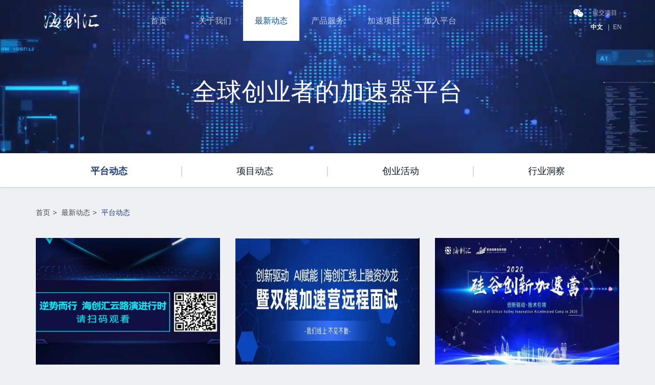

--- FILE ---
content_type: text/html; charset=utf-8
request_url: https://ihaier.com/news2021/index/tid/2.html?lang=cn&tid=2&page=49
body_size: 5641
content:
<!DOCTYPE html>
<html lang="zh-CN">
<head>
    <title>
        平台动态        -
        海创汇 - 全球创业者的首选加速平台    </title>
    <meta name="keywords" content="海创汇，创业加速，产业链融通，创投，智能交互，科技咨询，产业创新" />
    <meta name="description" content="海创汇是海尔集团打造的创业加速平台，致力于成为物联网时代的创新创业的新基础设施提供商。公司定位为服务于创新型企业的综合服务平台，通过整合产业链资源，运用人工智能和大数据等新一代信息技术，为企业、机构提供服务，助力政府在区域经济发展中培育新质生产力。" />
    <meta http-equiv="Content-Type" content="text/html; charset=utf-8" />
<meta http-equiv="X-UA-Compatible" content="IE=edge" />
<meta name="viewport" content="width=device-width, initial-scale=1" />
<meta name="renderer" content="webkit" />
<link rel="icon" type="image/png" href="/template/default/public/2021/img/favicon.png" />
<link href="/template/default/public/2021/libs/bootstrap.min.css" rel="stylesheet" />
<link href="/template/default/public/2021/libs/video-js.min.css" rel="stylesheet" />
<link href="/template/default/public/2021/libs/swiper-3.4.2.min.css" rel="stylesheet" />
<link href="/template/default/public/2021/css/common.css" rel="stylesheet" />
<link href="/template/default/public/2021/css/media.css" rel="stylesheet" />
<!--[if lt IE 9]>
<script src="1/2021/libs/html5shiv.min.js"></script>
<script src="/template/default/public/2021/libs/respond.min.js"></script>
<![endif]-->
</head>
<body>
<!-- header -->

<div class="header">
    <div class="container">
        <div class="header-logo">
            <div class="header-nav-btn visible-xs-block visible-sm-block collapsed" data-toggle="collapse" data-target="#headerNav">
                <span class="header-icon-bar header-icon-bar1"></span>
                <span class="header-icon-bar header-icon-bar2"></span>
                <span class="header-icon-bar header-icon-bar3"></span>
            </div>
            <a href="/?lang=cn">
                <img class="logo_blue" src="/template/default/public/2021/img/header-logo_white.png" alt="海创汇" />
                <img class="logo_white" src="/template/default/public/2021/img/header-logo_white.png" alt="海创汇" />
            </a>
        </div>
        <div class="collapse header-collapse" id="headerNav">
            <div class="header-nav">
                <ul>
                    <li><a class="header-nav-a " href="/?lang=cn">首页</a></li>
                    <li class="hassub">
                        <a class="header-nav-a " href="/about2021/index.html?lang=cn">关于我们</a>
                        <ul class="header-subnav">
                            <li><a class="header-subnav-a" href="/about2021/index.html?lang=cn#subnav">公司简介</a></li>
                           <!--  <li><a class="header-subnav-a" href="/about2021/team.html?lang=cn#subnav">团队</a></li> -->
                            <li><a class="header-subnav-a" href="/about2021/history.html?lang=cn#subnav">大事件</a></li>
                            <li><a class="header-subnav-a" href="/about2021/contact.html?lang=cn#subnav">联系我们</a></li>
                        </ul>
                    </li>
                     
                    <li class="hassub">
                        <a class="header-nav-a active" href="/news2021/index.html?lang=cn">最新动态</a>
                        <ul class="header-subnav">
                            <li><a class="header-subnav-a" href="/news2021/index/tid/2.html?lang=cn#subnav">平台动态</a></li>
                            <li><a class="header-subnav-a" href="/news2021/index/tid/3.html?lang=cn#subnav">项目动态</a></li>
                            <li><a class="header-subnav-a" href="/news2021/index/tid/4.html?lang=cn#subnav">创业活动</a></li>
                            <li><a class="header-subnav-a" href="/news2021/index/tid/5.html?lang=cn#subnav">业内资讯</a></li>
                        </ul>
                    </li>
                                        <li class="hassub">
                        <a class="header-nav-a " href="/product2021/speed.html?lang=cn">产品服务</a>
                        <ul class="header-subnav">
                            <li><a class="header-subnav-a" href="/product2021/speed.html?lang=cn#subnav">尤尼加速营</a></li>
                            <li><a class="header-subnav-a" href="http://www.jingdata.com" target="_blank">鲸准</a></li>
                            <!--
                            <li><a class="header-subnav-a" href="/product2021/fund.html?lang=cn#subnav">海创汇基金</a></li>
                            -->
                            <li><a class="header-subnav-a" href="/product2021/rongshu.html?lang=cn#subnav">榕树计划</a></li>
                            <li><a class="header-subnav-a" href="/product2021/cross.html?lang=cn#subnav">跨境服务</a></li>
                            <li><a class="header-subnav-a" href="/product2021/aca.html?lang=cn#subnav">季风创研中心</a></li>
                        </ul>
                    </li>
                    <li><a class="header-nav-a " href="/project2021/index.html?lang=cn">加速项目</a></li>
                    <li class="hassub">
                        <a class="header-nav-a " href="/join2021/entrepreneur.html?lang=cn">加入平台</a>
                        <ul class="header-subnav">
                            <li><a class="header-subnav-a" href="/join2021/entrepreneur.html?lang=cn#subnav">会员加速计划</a></li>
                            <li><a class="header-subnav-a" href="/join2021/partnerplan.html?lang=cn#subnav">全球合伙人计划</a></li>
                             
                            <li><a class="header-subnav-a" href="/join2021/job.html?lang=cn#subnav">全球人才招募计划</a></li>
                                                    </ul>
                    </li>
                </ul>
            </div>

            <div class="header-language">
                <div class="header-language-line">
                    <a class="active" href="/?lang=cn">中文</a>
                    <a class=""  href="/?lang=en">EN</a>
                    <!--<a class=""  href="/news2021/index.html?lang=ru">RU</a>-->
                    <div class="clearfix"></div>
                </div>
                <div class="header-language-qr hidden-xs hidden-sm">
              <span class="header-icon-wx" data-trigger="hover" data-container="body" data-toggle="popover" data-placement="bottom" data-html="true" data-content="<img src='/template/default/public/2021/img/qrcode_wechat.jpg' style='width:100px'>">
                <img src="/template/default/public/2021/img/header-icon-wx.png" />
              </span>
                    <span data-trigger="hover" data-container="body" data-toggle="popover" data-placement="bottom" data-html="true" data-content="<img src='/template/default/public/2021/img/miniapp.jpg' style='width:100px'>">提交项目</span>
                </div>
            </div>
        </div>
    </div>
</div>




<div class="body">
    <!-- 主图banner -->
    <div class="body-banner" style="background-image: url('/uploads/20210408/b33de927b07e95f49662a0e3c08adeb6.png')">
                <!-- 视频背景 -->
        <div class="bg-video-container"><video class="bg-video" src="/uploads/20210408/b5e90036cd3e2e6efa90501cdb31e99c.mp4" autoplay muted loop></video></div>
                <div class="container slogan-container">
            <div class="slogan">全球创业者的加速器平台</div>
        </div>
    </div>
    <!-- 选项nav -->
    <div class="body-nav product-nav" id="subnav">
        <div class="container">
                        <a href="/news2021/index/tid/2.html?lang=cn#subnav" class="body-nav-item active">
                平台动态            </a>
                        <a href="/news2021/index/tid/3.html?lang=cn#subnav" class="body-nav-item ">
                项目动态            </a>
                        <a href="/news2021/index/tid/4.html?lang=cn#subnav" class="body-nav-item ">
                创业活动            </a>
                        <a href="/news2021/index/tid/5.html?lang=cn#subnav" class="body-nav-item ">
                行业洞察            </a>
                    </div>
    </div>
    <!-- 面包屑bread -->
    <div class="container">
        <div class="body-bread">
            <a href="/">首页</a><span>&gt;</span>
            <a href="/news2021/index.html?lang=cn">最新动态</a><span>&gt;</span>
            <a class="active" href="/news2021/index/tid/2.html?lang=cn">
                平台动态            </a>
        </div>
    </div>
    <!-- list-page -->
    <div class="container news-list-page">
        <div class="row">
                        <div class="col-xs-12 col-sm-6 col-lg-4">
                <a href="/news2021/detail/id/678.html?lang=cn#subnav" class="news-list-item">
                    <div class="img1611"><img src="/uploads/20200415/9f609fc299e6bf551b4598c2b2605998.jpg" /></div>
                    <div class="con">
                        <h3>优质项目云集|合肥双模加速营云路演进行时</h3>
                        <p>
                                                            4月17日，我们云上相聚在武汉。                        </p>
                    </div>
                </a>
            </div>
                        <div class="col-xs-12 col-sm-6 col-lg-4">
                <a href="/news2021/detail/id/677.html?lang=cn#subnav" class="news-list-item">
                    <div class="img1611"><img src="/uploads/20200413/581fd4ec895ba60207834d0b635521e6.jpg" /></div>
                    <div class="con">
                        <h3>“创新驱动，AI赋能”海创汇线上云沙龙暨合肥双模加速营远程面试启动在即</h3>
                        <p>
                                                                                    </p>
                    </div>
                </a>
            </div>
                        <div class="col-xs-12 col-sm-6 col-lg-4">
                <a href="/news2021/detail/id/676.html?lang=cn#subnav" class="news-list-item">
                    <div class="img1611"><img src="/uploads/20200413/a648cdfb2c6f67be5f435e0bc996d043.jpg" /></div>
                    <div class="con">
                        <h3>海创汇·斯坦福青岛研究院“硅谷创新加速营”第二讲明日开播</h3>
                        <p>
                                                                                    </p>
                    </div>
                </a>
            </div>
                        <div class="col-xs-12 col-sm-6 col-lg-4">
                <a href="/news2021/detail/id/675.html?lang=cn#subnav" class="news-list-item">
                    <div class="img1611"><img src="/uploads/20200410/196e143fb400c22eb1214668de0e7435.jpg" /></div>
                    <div class="con">
                        <h3>资本助力武汉“重启”，“武汉加速”海创汇双模加速营云签约顺利进行</h3>
                        <p>
                                                                                    </p>
                    </div>
                </a>
            </div>
                        <div class="col-xs-12 col-sm-6 col-lg-4">
                <a href="/news2021/detail/id/674.html?lang=cn#subnav" class="news-list-item">
                    <div class="img1611"><img src="/uploads/20200409/e440ca5e254126a31e72eaf85e4bf03e.jpg" /></div>
                    <div class="con">
                        <h3>“武汉加速”海创汇双模加速营首期投资云签约明日启动</h3>
                        <p>
                                                                                    </p>
                    </div>
                </a>
            </div>
                        <div class="col-xs-12 col-sm-6 col-lg-4">
                <a href="/news2021/detail/id/673.html?lang=cn#subnav" class="news-list-item">
                    <div class="img1611"><img src="/uploads/20200408/2e6c4e91825dd7075b040f5ea435c825.jpg" /></div>
                    <div class="con">
                        <h3>海创汇投资加速项目-云世纪助力青岛市森林防火</h3>
                        <p>
                                                                                    </p>
                    </div>
                </a>
            </div>
                        <div class="col-xs-12 col-sm-6 col-lg-4">
                <a href="/news2021/detail/id/672.html?lang=cn#subnav" class="news-list-item">
                    <div class="img1611"><img src="/uploads/20200408/81ed1a2a05e60cffe8f3a1890d992ed7.jpg" /></div>
                    <div class="con">
                        <h3>为武汉按下“加速键”，海创汇与硚口区签署战略合作框架协议</h3>
                        <p>
                                                                                    </p>
                    </div>
                </a>
            </div>
                        <div class="col-xs-12 col-sm-6 col-lg-4">
                <a href="/news2021/detail/id/671.html?lang=cn#subnav" class="news-list-item">
                    <div class="img1611"><img src="/uploads/20200407/b62ed2a89c4f6c6860d46a94b36f662a.jpg" /></div>
                    <div class="con">
                        <h3>助力武汉“重启”，“武汉加速”海创汇双模加速营云签约即将启动</h3>
                        <p>
                                                                                    </p>
                    </div>
                </a>
            </div>
                        <div class="col-xs-12 col-sm-6 col-lg-4">
                <a href="/news2021/detail/id/670.html?lang=cn#subnav" class="news-list-item">
                    <div class="img1611"><img src="/uploads/20200402/8c3ecbc4278da6fd418c1d65aa072cc8.jpg" /></div>
                    <div class="con">
                        <h3>海创汇“产投联动，东北振兴”线上融资沙龙暨长春双模加速营远程面试顺利举行</h3>
                        <p>
                                                            2020年4月2日，由海创汇主办的“产投联动，东北振兴”线上融资沙龙暨长春双模加速营远程面试如期举行。                        </p>
                    </div>
                </a>
            </div>
                        <div class="col-xs-12 col-sm-6 col-lg-4">
                <a href="/news2021/detail/id/669.html?lang=cn#subnav" class="news-list-item">
                    <div class="img1611"><img src="/uploads/20200401/f53d8e3df7c32a1bc1ddce85a778f7b3.jpg" /></div>
                    <div class="con">
                        <h3>优质路演项目来袭|产投联动，东北振兴</h3>
                        <p>
                                                            4月2日（周四）
让我们云上相聚在长春！                        </p>
                    </div>
                </a>
            </div>
                        <div class="col-xs-12 col-sm-6 col-lg-4">
                <a href="/news2021/detail/id/668.html?lang=cn#subnav" class="news-list-item">
                    <div class="img1611"><img src="/uploads/20200331/a53c7f639b286e829c71b5995fb1f4c8.jpg" /></div>
                    <div class="con">
                        <h3>海创汇·斯坦福青岛研究院“硅谷创新加速营”战“疫”直播课顺利举行</h3>
                        <p>
                                                            3月31日，海创汇加速营联合斯坦福青岛研究院特别打造的“硅谷创新加速营”战“疫”直播课采用线上直播+国际连线的方式顺利开展。                        </p>
                    </div>
                </a>
            </div>
                        <div class="col-xs-12 col-sm-6 col-lg-4">
                <a href="/news2021/detail/id/667.html?lang=cn#subnav" class="news-list-item">
                    <div class="img1611"><img src="/uploads/20200331/b929d8fbc8ed62bae574b45785776c11.jpg" /></div>
                    <div class="con">
                        <h3>产投联动，大咖云集，东北振兴</h3>
                        <p>
                                                            4月2日（周四）让我们云上相聚在长春！                        </p>
                    </div>
                </a>
            </div>
                    </div>
        <div class="text-center"><ul class="pagination"><li><a href="/news2021/index/tid/2.html?lang=cn&amp;tid=2&amp;page=48">&laquo;</a></li> <li><a href="/news2021/index/tid/2.html?lang=cn&amp;tid=2&amp;page=1">1</a></li><li><a href="/news2021/index/tid/2.html?lang=cn&amp;tid=2&amp;page=2">2</a></li><li class="disabled"><span>...</span></li><li><a href="/news2021/index/tid/2.html?lang=cn&amp;tid=2&amp;page=46">46</a></li><li><a href="/news2021/index/tid/2.html?lang=cn&amp;tid=2&amp;page=47">47</a></li><li><a href="/news2021/index/tid/2.html?lang=cn&amp;tid=2&amp;page=48">48</a></li><li class="active"><span>49</span></li><li><a href="/news2021/index/tid/2.html?lang=cn&amp;tid=2&amp;page=50">50</a></li><li><a href="/news2021/index/tid/2.html?lang=cn&amp;tid=2&amp;page=51">51</a></li><li><a href="/news2021/index/tid/2.html?lang=cn&amp;tid=2&amp;page=52">52</a></li><li class="disabled"><span>...</span></li><li><a href="/news2021/index/tid/2.html?lang=cn&amp;tid=2&amp;page=66">66</a></li><li><a href="/news2021/index/tid/2.html?lang=cn&amp;tid=2&amp;page=67">67</a></li> <li><a href="/news2021/index/tid/2.html?lang=cn&amp;tid=2&amp;page=50">&raquo;</a></li></ul></div>
    </div>
</div>

<!-- footer -->
<div class="footer">
    <div class="footer-menus">
        <div class="container">
            <div class="row">
                <div class="col-xs-12 col-sg-10">
                    <div class="row" id="footerMenus">
                        <div class="col-xs-12 col-sm-4 col-md-2 panel footer-menus-panel">
                            <div class="footer-menus-title visible-xs-block" data-toggle="collapse" data-parent="#footerMenus" data-target="#footerMenus1">
                                快速入口                            </div>
                            <div class="footer-menus-title hidden-xs">快速入口</div>
                            <ul class="collapse footer-menus-collapse" id="footerMenus1">
                                <li class="footer-menus-link"><a href="https://h.ihaier.cn/form/060ff6136b0c46f2b875158b959d191e?source=%E5%AE%98%E7%BD%91%E6%B3%A8%E5%86%8C" target="_blank">创业者提交项目</a></li>
                                <li class="footer-menus-link"><a href="https://h.ihaier.cn/form/060ff6136b0c46f2b875158b959d191e?source=%E5%AE%98%E7%BD%91%E6%B3%A8%E5%86%8C" target="_blank">报名参加路演</a></li>
                                <li class="footer-menus-link"><a href="/join2021/adds.html?lang=cn#subnav">服务商入驻</a></li>
                                <li class="footer-menus-link"><a href="/join2021/addv.html?lang=cn#subnav">投资人入驻</a></li>
                            </ul>
                        </div>
                        <div class="col-xs-12 col-sm-4 col-md-2 panel footer-menus-panel">
                            <div class="footer-menus-title visible-xs-block" data-toggle="collapse" data-parent="#footerMenus" data-target="#footerMenus1">
                                关于我们                            </div>
                            <div class="footer-menus-title hidden-xs">关于我们</div>
                            <ul class="collapse footer-menus-collapse" id="footerMenus1">
                                <li class="footer-menus-link"><a href="/about2021/index.html?lang=cn#subnav">公司简介</a></li>
                               <!--  <li class="footer-menus-link"><a href="/about2021/team.html?lang=cn#subnav">团队</a></li>-->
                                <li class="footer-menus-link"><a href="/about2021/history.html?lang=cn#subnav">大事件</a></li>
                                <li class="footer-menus-link"><a href="/about2021/contact.html?lang=cn#subnav">联系我们</a></li>
                            </ul>
                        </div>
                         
                        <div class="col-xs-12 col-sm-4 col-md-2 panel footer-menus-panel">
                            <div class="footer-menus-title visible-xs-block" data-toggle="collapse" data-parent="#footerMenus" data-target="#footerMenus2">
                                最新动态
                            </div>
                            <div class="footer-menus-title hidden-xs">最新动态</div>
                            <ul class="collapse footer-menus-collapse" id="footerMenus2">
                                <li class="footer-menus-link"><a href="/news2021/index/tid/2.html?lang=cn#subnav">平台动态</a></li>
                                <li class="footer-menus-link"><a href="/news2021/index/tid/3.html?lang=cn#subnav">项目动态</a></li>
                                <li class="footer-menus-link"><a href="/news2021/index/tid/4.html?lang=cn#subnav">创业活动</a></li>
                                <li class="footer-menus-link"><a href="/news2021/index/tid/5.html?lang=cn#subnav">业内资讯</a></li>
                            </ul>
                        </div>
                                                <div class="col-xs-12 col-sm-4 col-md-2 panel footer-menus-panel">
                            <div class="footer-menus-title visible-xs-block" data-toggle="collapse" data-parent="#footerMenus" data-target="#footerMenus3">
                                产品服务                            </div>
                            <div class="footer-menus-title hidden-xs">产品服务</div>
                            <ul class="collapse footer-menus-collapse" id="footerMenus3">
                                <li class="footer-menus-link"><a href="https://www.ihaier.cn" target="_blank">睿雅智能</a></li>
                                <li class="footer-menus-link"><a href="/product2021/speed.html?lang=cn#subnav">尤尼加速营</a></li>
                                <!--
                                <li class="footer-menus-link"><a href="/product2021/fund.html?lang=cn#subnav">海创汇基金</a></li>
                                -->
                                <li class="footer-menus-link"><a href="/product2021/rongshu.html?lang=cn#subnav">榕树计划</a></li>
                                <li class="footer-menus-link"><a href="/product2021/cross.html?lang=cn#subnav">跨境服务</a></li>
                                <li class="footer-menus-link"><a href="/product2021/aca.html?lang=cn#subnav">季风创研中心</a></li>
                            </ul>
                        </div>
                        <div class="clearfix"></div>
                        <div class="col-xs-12 col-sm-4 col-md-2 panel footer-menus-panel">
                            <div class="footer-menus-title visible-xs-block" data-toggle="collapse" data-parent="#footerMenus" data-target="#footerMenus5">
                                nav_projects                            </div>
                            <div class="footer-menus-title hidden-xs">加速项目</div>
                            <ul class="collapse footer-menus-collapse" id="footerMenus5">
                                <li class="footer-menus-link"><a href="/project2021/index.html?lang=cn">加速项目</a></li>
                            </ul>
                        </div>
                        <div class="col-xs-12 col-sm-4 col-md-2 panel footer-menus-panel">
                            <div class="footer-menus-title visible-xs-block" data-toggle="collapse" data-parent="#footerMenus" data-target="#footerMenus6">
                                加入平台                            </div>
                            <div class="footer-menus-title hidden-xs">加入平台</div>
                            <ul class="collapse footer-menus-collapse" id="footerMenus6">
                                <li class="footer-menus-link"><a href="/join2021/entrepreneur.html?lang=cn#subnav">会员加速计划</a></li>
                                <li class="footer-menus-link"><a href="/join2021/partnerplan.html?lang=cn#subnav">全球合伙人计划</a></li>
                                 
                                <li class="footer-menus-link"><a href="/join2021/job.html?lang=cn#subnav">全球人才招募计划</a></li>
                                                            </ul>
                        </div>
                    </div>
                </div>
                <div class="clearfix"></div>
                <div class="col-xs-12">
                    <div class="row">
                        <div class="col-xs-6 col-xs-offset-3 col-sm-4 col-sm-offset-0 col-lg-2 col-lg-offset-6 text-center footer-menus-qrcode">
                            <img src="/template/default/public/2021/img/mascot.png" />
                        </div>
                        <div class="col-xs-6 col-sm-4 col-lg-2 text-center footer-menus-qrcode">
                            <img src="/template/default/public/2021/img/qrcode_wechat.jpg" alt="海创汇微信公众号" />
                            <p>海创汇微信公众号</p>
                        </div>
                        <div class="col-xs-6 col-sm-4 col-lg-2 text-center footer-menus-qrcode">
                            <img src="/template/default/public/2021/img/miniapp.jpg" alt="即刻路演" />
                            <p>鲸准</p>
                        </div>
                    </div>
                </div>
            </div>
        </div>
    </div>
    <div class="footer-copyright">
        <div class="container">
            <div class="row">
                <div class="col-xs-12 col-md-6 col-lg-5">
                    <div class="footer-copyright-link">
                        <a href="#">法律声明</a>
                        <a href="#">网站地图</a>
                        <a href="/about2021/contact.html?lang=cn#subnav">联系我们</a>
                        <a href="#">在线留言</a>
                    </div>
                </div>
                <div class="col-xs-12 col-md-6 col-lg-7">
                    <div class="footer-copyright-info">
                        <p><a href="http://beian.miit.gov.cn" target="_blank">鲁ICP备20032165号-14</a> Copyright © 2021 海创汇 版权所有</p>
                        <p><a href="http://www.beian.gov.cn/portal/registerSystemInfo?recordcode=37021202000577" target="_blank">鲁公网安备 37021202000577</a></p>
                    </div>
                </div>
            </div>
        </div>
    </div>
</div>

<!-- js -->
<script src="/template/default/public/2021/libs/jquery.min.js"></script>
<script src="/template/default/public/2021/libs/bootstrap.min.js"></script>
<script src="/template/default/public/2021/js/common.js"></script>
<!-- 百度统计 -->
<script>
    var _hmt = _hmt || []
    ;(function () {
        var hm = document.createElement('script')
        hm.src = 'https://hm.baidu.com/hm.js?694058ccff1440571e722c92c2655558'
        var s = document.getElementsByTagName('script')[0]
        s.parentNode.insertBefore(hm, s)
    })()
</script>
<!-- 美洽客服 
<script type="text/javascript">
    ;(function (m, ei, q, i, a, j, s) {
        m[i] =
            m[i] ||
            function () {
                ;(m[i].a = m[i].a || []).push(arguments)
            }
        ;(j = ei.createElement(q)), (s = ei.getElementsByTagName(q)[0])
        j.async = true
        j.charset = 'UTF-8'
        j.src = 'https://static.meiqia.com/dist/meiqia.js?_=t'
        s.parentNode.insertBefore(j, s)
    })(window, document, 'script', '_MEIQIA')
    _MEIQIA('entId', 62371)
</script> 
-->

<!-- 本页js脚本 -->
<script src="/template/default/public/2021/libs/clamp.min.js"></script>
<script type="text/javascript">
    $(function () {
        $('.news-list-item').each(function (i) {
            $clamp($(this).find('h3')[0], { clamp: 2 })
            $clamp($(this).find('p')[0], { clamp: 2 })
        })
    })
</script>
</body>
</html>

--- FILE ---
content_type: text/css
request_url: https://ihaier.com/template/default/public/2021/css/common.css
body_size: 14510
content:
/* common.css */
a {
  color: inherit;
}
a:hover,
a:focus {
  color: inherit;
}
ol,
ul,
li {
  list-style: none;
  padding: 0;
  margin: 0;
}
:focus {
  outline: none !important;
  z-index: 10000;
}
input::-moz-focus-inner,
button::-moz-focus-inner {
  border: 0;
}
body {
  background-color: #eef0f3;
}
@font-face {
  font-family: 'iconfont'; /* project id 2313876 */
  src: url('../fonts/iconfont.eot');
  src: url('../fonts/iconfont.eot?#iefix') format('embedded-opentype'), url('../fonts/iconfont.woff2') format('woff2'),
    url('../fonts/iconfont.woff') format('woff'), url('../fonts/iconfont.ttf') format('truetype'), url('../fonts/iconfont.svg#iconfont') format('svg');
}
.iconfont {
  font-family: 'iconfont' !important;
  font-size: inherit;
  color: inherit;
  font-style: normal;
  -webkit-font-smoothing: antialiased;
  -webkit-text-stroke-width: 0.2px;
  -moz-osx-font-smoothing: grayscale;
}
.middle-father {
  display: inline-block;
  font-size: 0;
  width: 100%;
}
.middle-father::before {
  content: '';
  display: inline-block;
  vertical-align: middle;
  height: 100%;
}
.middle-child {
  display: inline-block;
  vertical-align: middle;
}
.op20 {
  opacity: 0.2;
}
.img32 {
  position: relative;
  width: 100%;
  padding: 0 0 66.67% 0;
  overflow: hidden;
}
.img32 img {
  display: block;
  position: absolute;
  top: 0;
  left: 0;
  width: 100%;
  height: 100%;
}
.img167 {
  position: relative;
  width: 100%;
  padding: 0 0 43.75% 0;
  overflow: hidden;
}
.img167 img {
  display: block;
  position: absolute;
  top: 0;
  left: 0;
  width: 100%;
  height: 100%;
}
.img168 {
  position: relative;
  width: 100%;
  padding: 0 0 50% 0;
  overflow: hidden;
}
.img168 img {
  display: block;
  position: absolute;
  top: 0;
  left: 0;
  width: 100%;
  height: 100%;
}
.img169 {
  position: relative;
  width: 100%;
  padding: 0 0 56.25% 0;
  overflow: hidden;
}
.img169 img {
  display: block;
  position: absolute;
  top: 0;
  left: 0;
  width: 100%;
  height: 100%;
}
.img1610 {
  position: relative;
  width: 100%;
  padding: 0 0 62.5% 0;
  overflow: hidden;
}
.img1610 img {
  display: block;
  position: absolute;
  top: 0;
  left: 0;
  width: 100%;
  height: 100%;
}
.img1611 {
  position: relative;
  width: 100%;
  padding: 0 0 68.75% 0;
  overflow: hidden;
}
.img1611 img {
  display: block;
  position: absolute;
  top: 0;
  left: 0;
  width: 100%;
  height: 100%;
}
.img34 {
  position: relative;
  width: 100%;
  padding: 0 0 133.3333% 0;
  overflow: hidden;
}
.img34 img {
  display: block;
  position: absolute;
  top: 0;
  left: 0;
  width: 100%;
  height: 100%;
}
.img1016 {
  position: relative;
  width: 100%;
  padding: 0 0 160% 0;
  overflow: hidden;
}
.img1016 img {
  display: block;
  position: absolute;
  top: 0;
  left: 0;
  width: 100%;
  height: 100%;
}
.img1012 {
  position: relative;
  width: 100%;
  padding: 0 0 120% 0;
  overflow: hidden;
}
.img1012 img {
  display: block;
  position: absolute;
  top: 0;
  left: 0;
  width: 100%;
  height: 100%;
}
.bg-video-container {
  position: absolute;
  top: 0;
  left: 0;
  width: 100%;
  height: 100%;
  overflow: hidden;
}
.bg-video {
  position: absolute;
  top: 0;
  left: 0;
  width: 100%;
  height: 100%;
  overflow: hidden;
  object-fit: cover;
  -o-object-fit: cover;
  display: none;
}
.animate {
  visibility: hidden;
  -webkit-animation-duration: 0.8s;
  -moz-animation-duration: 0.8s;
  -o-animation-duration: 0.8s;
  animation-duration: 0.8s;
}
.slideUpIn60 {
  visibility: visible;
  -webkit-animation-name: slideUpIn60;
  -moz-animation-name: slideUpIn60;
  -o-animation-name: slideUpIn60;
  animation-name: slideUpIn60;
}
@-webkit-keyframes slideUpIn60 {
  0% {
    -webkit-transform: translate3d(0, 60%, 0);
    visibility: hidden;
  }
  to {
    -webkit-transform: translateZ(0);
    visibility: visible;
  }
}
@-moz-keyframes slideUpIn60 {
  0% {
    -moz-transform: translate3d(0, 60%, 0);
    visibility: hidden;
  }
  to {
    -moz-transform: translateZ(0);
    visibility: visible;
  }
}
@-o-keyframes slideUpIn60 {
  0% {
    -o-transform: translate3d(0, 60%, 0);
    visibility: hidden;
  }
  to {
    -o-transform: translateZ(0);
    visibility: visible;
  }
}
@keyframes slideUpIn60 {
  0% {
    transform: translate3d(0, 60%, 0);
    visibility: hidden;
  }
  to {
    transform: translateZ(0);
    visibility: visible;
  }
}
.slideUpIn150 {
  visibility: visible;
  -webkit-animation-name: slideUpIn150;
  -moz-animation-name: slideUpIn150;
  -o-animation-name: slideUpIn150;
  animation-name: slideUpIn150;
}
@-webkit-keyframes slideUpIn150 {
  0% {
    -webkit-transform: translate3d(0, 150%, 0);
    visibility: hidden;
  }
  to {
    -webkit-transform: translateZ(0);
    visibility: visible;
  }
}
@-moz-keyframes slideUpIn150 {
  0% {
    -moz-transform: translate3d(0, 150%, 0);
    visibility: hidden;
  }
  to {
    -moz-transform: translateZ(0);
    visibility: visible;
  }
}
@-o-keyframes slideUpIn150 {
  0% {
    -o-transform: translate3d(0, 150%, 0);
    visibility: hidden;
  }
  to {
    -o-transform: translateZ(0);
    visibility: visible;
  }
}
@keyframes slideUpIn150 {
  0% {
    transform: translate3d(0, 150%, 0);
    visibility: hidden;
  }
  to {
    transform: translateZ(0);
    visibility: visible;
  }
}
.animate-gray {
  position: absolute;
  top: 0;
  left: 100%;
  width: 100%;
  height: 100%;
  background-color: #f1f3f6;
  z-index: 20;
}
.animate-blue {
  position: absolute;
  top: 0;
  left: 100%;
  width: 100%;
  height: 100%;
  background-color: rgb(219, 236, 243);
  opacity: 0.8;
  z-index: 21;
}
.slideLeftIn100 {
  visibility: visible;
  -webkit-animation-name: slideLeftIn100;
  -moz-animation-name: slideLeftIn100;
  -o-animation-name: slideLeftIn100;
  animation-name: slideLeftIn100;
}
@-webkit-keyframes slideLeftIn100 {
  0% {
    -webkit-transform: translate3d(-100%, 0, 0);
    visibility: hidden;
  }
  to {
    -webkit-transform: translateZ(0);
    visibility: visible;
  }
}
@-moz-keyframes slideLeftIn100 {
  0% {
    -moz-transform: translate3d(-100%, 0, 0);
    visibility: hidden;
  }
  to {
    -moz-transform: translateZ(0);
    visibility: visible;
  }
}
@-o-keyframes slideLeftIn100 {
  0% {
    -o-transform: translate3d(-100%, 0, 0);
    visibility: hidden;
  }
  to {
    -o-transform: translateZ(0);
    visibility: visible;
  }
}
@keyframes slideLeftIn100 {
  0% {
    transform: translate3d(-100%, 0, 0);
    visibility: hidden;
  }
  to {
    transform: translateZ(0);
    visibility: visible;
  }
}
.slideLeftIn200 {
  visibility: visible;
  -webkit-animation-name: slideLeftIn200;
  -moz-animation-name: slideLeftIn200;
  -o-animation-name: slideLeftIn200;
  animation-name: slideLeftIn200;
}
@-webkit-keyframes slideLeftIn200 {
  0% {
    -webkit-transform: translate3d(-200%, 0, 0);
    visibility: hidden;
  }
  to {
    -webkit-transform: translateZ(0);
    visibility: visible;
  }
}
@-moz-keyframes slideLeftIn200 {
  0% {
    -moz-transform: translate3d(-200%, 0, 0);
    visibility: hidden;
  }
  to {
    -moz-transform: translateZ(0);
    visibility: visible;
  }
}
@-o-keyframes slideLeftIn200 {
  0% {
    -o-transform: translate3d(-200%, 0, 0);
    visibility: hidden;
  }
  to {
    -o-transform: translateZ(0);
    visibility: visible;
  }
}
@keyframes slideLeftIn200 {
  0% {
    transform: translate3d(-200%, 0, 0);
    visibility: hidden;
  }
  to {
    transform: translateZ(0);
    visibility: visible;
  }
}

/* header */
.header {
  z-index: 99;
  position: absolute;
  top: 0;
  left: 0;
  width: 100%;
  background: #022f5d;
  border-bottom: 1px solid #b3b6bd;
}
/* header-logo */
.header-logo {
  height: 60px;
  padding-top: 14px;
}
.header-logo a {
  position: relative;
  display: inline-block;
}
.header-logo img {
  width: 140px;
}
.header-logo .logo_blue {
  opacity: 0;
}
.header-logo .logo_white {
  position: absolute;
  top: 0;
  left: 0;
  opacity: 1;
}
.header-nav-btn {
  float: right;
  padding: 8px 8px;
}
.header-icon-bar {
  display: block;
  width: 20px;
  height: 2px;
  background: #ffffff;
  margin-top: 6px;
  -webkit-transition: 0.5s;
  -moz-transition: 0.5s;
  -ms-transition: 0.5s;
  -o-transition: 0.5s;
  transition: 0.5s;
}
.header-icon-bar:first-child {
  margin-top: 0;
}
.header-nav-btn .header-icon-bar1 {
  -webkit-transform-origin: 0% 50%;
  -moz-transform-origin: 0% 50%;
  -ms-transform-origin: 0% 50%;
  -o-transform-origin: 0% 50%;
  transform-origin: 0% 50%;
  -webkit-transform: rotate(45deg) scaleX(1.15);
  -moz-transform: rotate(45deg) scaleX(1.15);
  -ms-transform: rotate(45deg) scaleX(1.15);
  -o-transform: rotate(45deg) scaleX(1.15);
  transform: rotate(45deg) scaleX(1.15);
}
.header-nav-btn .header-icon-bar2 {
  -webkit-transform: scale(0);
  -moz-transform: scale(0);
  -ms-transform: scale(0);
  -o-transform: scale(0);
  transform: scale(0);
}
.header-nav-btn .header-icon-bar3 {
  -webkit-transform-origin: 0% 50%;
  -moz-transform-origin: 0% 50%;
  -ms-transform-origin: 0% 50%;
  -o-transform-origin: 0% 50%;
  transform-origin: 0% 50%;
  -webkit-transform: rotate(-45deg) scaleX(1.15);
  -moz-transform: rotate(-45deg) scaleX(1.15);
  -ms-transform: rotate(-45deg) scaleX(1.15);
  -o-transform: rotate(-45deg) scaleX(1.15);
  transform: rotate(-45deg) scaleX(1.15);
}
.header-nav-btn.collapsed .header-icon-bar {
  -webkit-transform: none;
  -moz-transform: none;
  -ms-transform: none;
  -o-transform: none;
  transform: none;
}
/* header-collapse */
.header-collapse {
  background-color: #030e1d;
  margin-left: -15px;
  margin-right: -15px;
  font-size: 16px;
  color: #fff;
  color: rgba(255, 255, 255, 0.7);
}
/* header-nav */
.header-nav .header-nav-a {
  text-decoration: none;
  display: block;
  padding: 10px 15px;
  border-top: 1px solid #808388;
}
.header-nav .header-nav-a.active {
  color: #004ea2;
  background-color: #fff;
}
.header-subnav {
  background-color: #3b4b63;
  border-left: 40px solid #808388;
  display: none;
}
.checked .header-subnav {
  display: block;
}
.header-subnav .header-subnav-a {
  text-decoration: none;
  display: block;
  padding: 10px 15px;
  border-top: 1px solid #808388;
}
.header-subnav .header-subnav-a.main {
  background-color: #030e1d;
  padding: 10px 15px;
}
.header-subnav .header-subnav-a.active {
  background-color: #f5f7fc;
  color: #004ea2;
}
/* header-language */
.header-language {
  border-top: 1px solid #808388;
}
.header-language-line a {
  display: block;
  float: left;
  width: 33.33333%;
  padding: 10px 0;
  text-align: center;
}
.header-language-line a.active {
  color: #fff;
  font-weight: bold;
}
/* header-language-qr */
.header-language-qr {
  float: right;
  margin-right: 20px;
  font-size: 12px;
  padding-top: 1px;
}
.header-icon-wx {
  margin: 0 15px;
}
.header-icon-wx img {
  width: 20px;
}

/* footer */
/* footer-menus */
.footer-menus {
  background-color: #030e1d;
  color: #fff;
}
.footer-menus-panel {
  background: none;
  border: 0;
  border-radius: 0;
  box-shadow: none;
  margin-bottom: 0;
  padding: 0;
  border-bottom: 1px solid #808388;
}
.footer-menus-title {
  font-size: 16px;
  cursor: pointer;
  padding: 10px 15px;
}
.footer-menus-collapse {
  background: #808388;
}
.footer-menus-link {
  font-size: 14px;
}
.footer-menus-link a {
  display: block;
  padding: 10px 15px;
  border-top: 1px solid #fff;
}
.footer-menus-link a:hover {
  color: #fff;
}
.footer-menus-qrcode {
  font-size: 12px;
  margin-top: 30px;
  margin-bottom: 20px;
}
.footer-menus-qrcode img {
  width: 100px;
  margin-bottom: 20px;
}
/* footer-copyright */
.footer-copyright {
  background-color: #000611;
  border-top: 1px solid #808388;
  padding-top: 30px;
  padding-bottom: 30px;
  font-size: 14px;
  color: #fff;
  color: rgba(255, 255, 255, 0.5);
}
.footer-copyright-link {
  text-align: center;
}
.footer-copyright-link a {
  margin-left: 15px;
}
.footer-copyright-link a:hover {
  color: #fff;
}
.footer-copyright-link a:first-child {
  margin-left: 0;
}
.footer-copyright-info {
  text-align: center;
  margin-top: 15px;
}

/* _m */
/* body-banner */
.body-banner {
  position: relative;
  height: 250px;
  background-repeat: no-repeat;
  background-position: center;
  background-size: cover;
  overflow: hidden;
}
.body-banner .slogan-container {
  position: relative;
  height: 100%;
  padding-top: 60px;
  font-size: 0;
}
.body-banner .slogan-container:before {
  content: '';
  display: inline-block;
  height: 100%;
  vertical-align: middle;
}
.body-banner .slogan {
  display: inline-block;
  vertical-align: middle;
  color: #fff;
  font-size: 24px;
  text-align: center;
  width: 100%;
}
/* body-nav */
.body-nav {
  position: relative;
  background-color: #fff;
  font-size: 0;
  padding: 5px 0 0;
  text-align: center;
  z-index: 1;
  box-shadow: 0 0 5px rgba(0, 0, 0, 0.2);
}
.body-nav .container {
  display: inline-block;
  text-align: center;
}
.body-nav-item {
  vertical-align: middle;
  position: relative;
  display: inline-block;
  font-size: 14px;
  color: #091126;
  line-height: 1.2;
  box-sizing: border-box;
  padding: 10px;
  width: 16.66666%;
}
.body-nav-5p .body-nav-item {
  width: 20%;
}
.body-nav-item::before {
  content: '';
  display: block;
  position: absolute;
  left: -1px;
  top: 50%;
  height: 20px;
  margin-top: -10px;
  border-left: 2px solid #d5d9eb;
}
.body-nav-item:first-child:before {
  display: none;
}
.body-nav-item.active {
  color: #1f3c7a;
  font-weight: bold;
}
/* body-bread */
.body-bread {
  padding: 20px 0;
  font-size: 12px;
  color: #47484b;
}
.body-bread span {
  margin: 0 5px;
}
.body-bread .active {
  color: #1f3c7a;
}

/* index */
/* index-banner */
.index-banner {
  min-height: 350px;
  height: 1080px;
  /*background: #333;*/
  overflow: hidden;
  position: relative;
}
.index-banner-swiper {
  width: 100%;
  height: 100%;
  color: #fff;
}
.index-banner-item {
  height: 100%;
  background-repeat: no-repeat;
  background-position: center center;
  background-size: cover;
}
.index-banner-item .container {
  position: relative;
  height: 100%;
}
.index-banner-cons {
  position: absolute;
  bottom: 50%;
  margin-bottom: -60px;
  left: 10%;
  width: 80%;
}
.index-banner-title {
  font-size: 26px;
  line-height: 1.4;
  margin-bottom: 10px;
  text-align: center;
}
.index-banner-sub {
  font-size: 12px;
  text-align: center;
}
.index-banner-datas {
  position: absolute;
  left: 5%;
  width: 90%;
  text-align: center;
  bottom: 50px;
}
.index-banner-datas li {
  position: relative;
  display: inline-block;
  padding-left: 10px;
  padding-right: 10px;
}
.index-banner-datas li::before {
  content: '';
  display: block;
  position: absolute;
  left: 0;
  top: 20%;
  height: 60%;
  border-left: 1px solid #fff;
}
.index-banner-datas li:first-child::before {
  display: none;
}
.index-banner-datas-num {
  font-size: 14px;
}
.index-banner-datas-num span {
  font-family: Times, Arial, 'Helvetica Neue', Helvetica, sans-serif;
  font-size: 18px;
}
.index-banner-datas-label {
  font-size: 12px;
}
.index-banner-swiper-pagination {
  position: absolute;
  bottom: 20%;
  right: 0;
  left: auto;
  width: auto;
  z-index: 2;
}
.index-banner-swiper-pagination div {
  height: 20px;
  line-height: 20px;
  text-align: right;
  cursor: pointer;
}
.index-banner-swiper-pagination span {
  margin-bottom: 4px;
  margin-left: 2px;
  display: inline-block;
  width: 10px;
  height: 1px;
  background: #fff;
}
.index-banner-swiper-pagination .active span {
  width: 15px;
}
.index-banner-swiper-prev {
  position: absolute;
  left: 5px;
  bottom: 50%;
  margin-bottom: 10px;
  display: block;
  cursor: pointer;
  z-index: 2;
  background-color: #fff;
  width: 12px;
  height: 12px;
  box-sizing: content-box;
  padding: 8px;
  border-radius: 100%;
}
.index-banner-swiper-next {
  position: absolute;
  right: 5px;
  bottom: 50%;
  margin-bottom: 10px;
  display: block;
  cursor: pointer;
  z-index: 2;
  background-color: #fff;
  width: 12px;
  height: 12px;
  box-sizing: content-box;
  padding: 8px;
  border-radius: 100%;
}
/* index-ability-btn */
.index-ability-btn {
  display: block;
  font-size: 14px;
  width: 138px;
  height: 38px;
  line-height: 38px;
  text-align: center;
  color: #fff;
  background-color: #004ea2;
}
.index-ability-btn:hover {
  color: #fff;
  text-decoration: none;
  -webkit-transform: scale(1.05);
  -moz-transform: scale(1.05);
  -ms-transform: scale(1.05);
  -o-transform: scale(1.05);
  transform: scale(1.05);
}
.index-ability-btn2 {
  display: block;
  font-size: 14px;
  width: 138px;
  height: 38px;
  border: 1px solid #004ea2;
  line-height: 38px;
  text-align: center;
  color: #0e1824;
  background-color: #fff;
}
.index-ability-btn2:hover {
  color: #004ea2;
  text-decoration: none;
  -webkit-transform: scale(1.05);
  -moz-transform: scale(1.05);
  -ms-transform: scale(1.05);
  -o-transform: scale(1.05);
  transform: scale(1.05);
}
/* index-ability */
.index-ability-tabbar {
  padding: 5px 0;
}
.index-ability-navitem {
  position: relative;
  width: 25%;
  display: inline-block;
  text-align: center;
  font-size: 14px;
  color: #0e1824;
  padding: 10px 0;
  cursor: pointer;
}
.index-ability-navitem::before {
  content: '';
  position: absolute;
  top: 0;
  left: 0;
  height: 100%;
  border-left: 1px solid #e5e5e5;
}
.index-ability-navitem:first-child::before {
  display: none;
}
.index-ability-navitem.active {
  color: #004ea2;
}
.index-ability-navitem:hover {
  color: #004ea2;
}
.index-ability {
  min-height: 350px;
  height: 1080px;
  background: #fff;
  overflow: hidden;
  position: relative;
}
.index-ability-swiper {
  width: 100%;
  height: 100%;
  color: #fff;
}
.index-ability-item {
  height: 100%;
  background-repeat: no-repeat;
  background-position: center center;
  background-size: cover;
}
.index-ability-item .container {
  position: relative;
  height: 100%;
}
.index-ability-item .middle-father {
  height: 100%;
}
.index-ability-cons {
  display: inline-block;
  vertical-align: middle;
  width: 100%;
  padding: 0 30px 20px 0;
  visibility: hidden;
}
/* .index-ability-item.swiper-slide-prev .index-ability-cons,
.index-ability-item.swiper-slide-next .index-ability-cons {
  visibility: visible;
} */
.index-ability-item.swiper-slide-active .index-ability-cons {
  visibility: visible;
  -webkit-animation: fadeUpIn50 1.2s;
  -moz-animation: fadeUpIn50 1.2s;
  -o-animation: fadeUpIn50 1.2s;
  animation: fadeUpIn50 1.2s;
}
@-webkit-keyframes fadeUpIn50 {
  0% {
    -webkit-transform: translate3d(0, 50%, 0);
    opacity: 0;
  }
  to {
    -webkit-transform: translateZ(0);
    opacity: 1;
  }
}
@-moz-keyframes fadeUpIn50 {
  0% {
    -moz-transform: translate3d(0, 50%, 0);
    opacity: 0;
  }
  to {
    -moz-transform: translateZ(0);
    opacity: 1;
  }
}
@-o-keyframes fadeUpIn50 {
  0% {
    -o-transform: translate3d(0, 50%, 0);
    opacity: 0;
  }
  to {
    -o-transform: translateZ(0);
    opacity: 1;
  }
}
@keyframes fadeUpIn50 {
  0% {
    transform: translate3d(0, 50%, 0);
    opacity: 0;
  }
  to {
    transform: translateZ(0);
    opacity: 1;
  }
}
.index-ability-title {
  font-size: 18px;
  font-weight: bold;
}
.index-ability-sub {
  font-size: 12px;
  line-height: 1.8;
  margin-top: 20px;
}
.index-ability-more {
  font-size: 12px;
  margin-top: 40px;
}
.index-ability-more a::after {
  content: '>';
  padding-left: 20px;
}
.index-ability-swiper-prev {
  position: absolute;
  left: 5px;
  bottom: 50%;
  margin-bottom: -10px;
  display: block;
  cursor: pointer;
  z-index: 2;
  background-color: #fff;
  width: 12px;
  height: 12px;
  box-sizing: content-box;
  padding: 8px;
  border-radius: 100%;
}
.index-ability-swiper-next {
  position: absolute;
  right: 5px;
  bottom: 50%;
  margin-bottom: -10px;
  display: block;
  cursor: pointer;
  z-index: 2;
  background-color: #fff;
  width: 12px;
  height: 12px;
  box-sizing: content-box;
  padding: 8px;
  border-radius: 100%;
}
/* index-news */
.index-news {
  background: #fff;
  background-size: cover;
  padding-top: 50px;
  padding-bottom: 50px;
}
.index-news h1 {
  font-size: 24px;
  color: #004ea2;
  margin-bottom: 30px;
}
.index-news-swiper {
  margin: 0 -12px;
}
.index-news-swiper .swiper-slide {
  padding: 12px;
}
.index-news-item {
  background: #fff;
  display: block;
  box-shadow: 0 0 5px rgba(0, 0, 0, 0.2);
}
.index-news-item img {
  width: 100%;
  display: block;
  -webkit-transition: transform 0.2s;
  -moz-transition: transform 0.2s;
  -ms-transition: transform 0.2s;
  -o-transition: transform 0.2s;
  transition: transform 0.2s;
}
.index-news-item:hover img {
  -webkit-transform: scale(1.05);
  -moz-transform: scale(1.05);
  -ms-transform: scale(1.05);
  -o-transform: scale(1.05);
  transform: scale(1.05);
}
.index-news-info {
  padding: 20px;
}
.index-news-title {
  font-size: 14px;
  color: #0e1824;
  overflow: hidden;
  text-overflow: ellipsis;
  white-space: nowrap;
}
.index-news-time {
  font-size: 12px;
  color: #3e3e3e;
  overflow: hidden;
  text-overflow: ellipsis;
  white-space: nowrap;
  margin-bottom: 0;
}
.index-news-swiper-prev {
  display: block;
  position: absolute;
  top: 50%;
  left: 20px;
  width: 35px;
  margin-top: -61px;
  cursor: pointer;
  z-index: 2;
}
.index-news-swiper-next {
  display: block;
  position: absolute;
  top: 50%;
  right: 20px;
  width: 35px;
  margin-top: -61px;
  cursor: pointer;
  z-index: 2;
}
.index-news-swiper-prev:hover,
.index-news-swiper-next:hover {
  -webkit-transform: scale(0.9);
  -moz-transform: scale(0.9);
  -ms-transform: scale(0.9);
  -o-transform: scale(0.9);
  transform: scale(0.9);
  opacity: 0.8;
}
.index-news-more {
  display: block;
  width: 138px;
  height: 38px;
  border: 1px solid #fff;
  font-size: 14px;
  color: #fff;
  text-align: center;
  line-height: 38px;
  margin: 60px auto 0;
}
.index-news-more:hover {
  color: #fff;
  text-decoration: none;
  -webkit-transform: scale(1.05);
  -moz-transform: scale(1.05);
  -ms-transform: scale(1.05);
  -o-transform: scale(1.05);
  transform: scale(1.05);
  background-color: rgba(0, 0, 0, 0.2);
}
.index-news-swiper-pagination {
  margin-top: 25px;
}
.index-news-swiper-pagination .swiper-pagination-bullet {
  width: 10px;
  height: 10px;
  border: 1px solid #333;
  background-color: transparent;
  margin: 0 7px;
  opacity: 1;
}
.index-news-swiper-pagination .swiper-pagination-bullet-active {
  background-color: #004ea2;
  border-color: #004ea2;
}
/* index-customer */
.index-customer {
  background-color: #f5f7fc;
  padding-top: 50px;
  padding-bottom: 50px;
}
.index-customer h1 {
  font-size: 24px;
  color: #004ea2;
  margin-bottom: 30px;
}
.index-customer-desc {
  font-size: 14px;
  color: #313131;
  line-height: 2;
}
.index-customer-list {
  margin-top: 30px;
}
.index-customer-list.row {
  margin-right: -3px;
  margin-left: -3px;
}
.index-customer-list .col {
  cursor: pointer;
  padding-right: 3px;
  padding-left: 3px;
  -webkit-transition: opacity 0.2s;
  -moz-transition: opacity 0.2s;
  -ms-transition: opacity 0.2s;
  -o-transition: opacity 0.2s;
  transition: opacity 0.2s;
}
.index-customer-item {
  margin: 5px auto 0;
  background-color: #fff;
}
.index-customer-list .col.cover .index-customer-item {
  background-color: #ebf2f8;
}
.index-customer-item.blank {
  background-color: transparent !important;
}
.index-customer-item img {
  display: block;
  width: 100%;
  mix-blend-mode: multiply;
}

/* about */
.about-nav .body-nav-item {
  width: 20%;
}
/* about-company */
.about-company-profile {
  background: #fff;
  padding: 30px 0 40px;
}
.about-company-profile h1 {
  font-size: 24px;
  color: #193572;
  margin-bottom: 30px;
}
.about-company-profile-cons {
  font-size: 12px;
  line-height: 2;
  color: #47484b;
}
.about-company-central {
  background: #eef0f3;
  padding-bottom: 40px;
}
.about-company-central-top {
  height: 140px;
  background: url('../img/about-company-central-top.jpg') no-repeat center top;
  background-size: cover;
}
.about-company-central-cons .container {
  background: #fff;
}
.about-company-central-tabbar {
  font-size: 0;
  display: inline-block;
  text-align: center;
  width: 100%;
}
.about-company-central-navitem {
  vertical-align: middle;
  position: relative;
  display: inline-block;
  font-size: 14px;
  color: #091126;
  line-height: 1.2;
  box-sizing: border-box;
  padding: 10px;
  width: 25%;
  cursor: pointer;
}
.about-company-central-navitem::before {
  content: '';
  display: block;
  position: absolute;
  left: -1px;
  top: 50%;
  height: 20px;
  margin-top: -10px;
  border-left: 2px solid #d5d9eb;
}
.about-company-central-navitem:first-child:before {
  display: none;
}
.about-company-central-navitem.active {
  color: #1f3c7a;
  font-weight: bold;
}
.about-company-central-navitem.active::after {
  content: '';
  display: block;
  position: absolute;
  left: 50%;
  bottom: 0;
  margin-left: -20px;
  margin-bottom: -37px;
  border-bottom: 20px solid #fff;
  border-left: 20px solid transparent;
  border-right: 20px solid transparent;
}
.about-company-central-mask {
  background: #eef0f3;
  height: 28px;
  margin-left: -15px;
  margin-right: -15px;
}
.about-company-central-item {
  padding: 30px 0 50px;
  font-size: 12px;
  line-height: 2;
  color: #47484b;
  text-align: justify;
  word-wrap: break-word;
}
#about-company-video {
  width: 100%;
}
.about-company-video {
  position: relative;
}
.about-company-video-con {
  position: absolute;
  top: 0;
  left: 0;
  width: 100%;
  height: 100%;
  color: #fff;
}
.about-company-video-con .middle-child {
  width: 100%;
}
.about-company-video-info {
  margin-right: 80px;
}
.about-company-video-info .h {
  font-size: 24px;
  font-weight: bold;
}
.about-company-video-info .desc {
  margin-top: 12px;
  font-size: 12px;
}
.about-company-video-info .play {
  font-size: 12px;
  margin-top: 20px;
  cursor: pointer;
  display: inline-block;
}
.about-company-video-info .play-icon {
  width: 36px;
}
.video-pop {
  z-index: 100;
  position: fixed;
  top: 0;
  left: 0;
  right: 0;
  bottom: 0;
  background: rgba(0, 0, 0, 0.6);
  display: none;
}
.video-pop .middle-father {
  height: 100%;
}
.video-pop .middle-child {
  width: 100%;
}
.video-pop-wrap {
  position: relative;
  width: 100%;
  margin: 0 auto;
}
.video-pop-wrap .close-btn {
  position: absolute;
  top: 100%;
  left: 50%;
  width: 30px;
  cursor: pointer;
  margin-top: 20px;
  margin-left: -15px;
}

.about-company-video .vjs-big-play-centered .vjs-big-play-button {
  border-radius: 100%;
  width: 1.5em;
  margin-left: -0.75em;
  border: 0.1em solid #fff;
  background-color: transparent;
}
.about-company-video .vjs-big-play-centered .vjs-big-play-button .vjs-icon-placeholder:before {
  line-height: 1.35em;
}
/* about-team */
.about-team-container {
  background: #fff;
  padding: 30px 0 40px;
}
.about-team-container h1 {
  font-size: 24px;
  color: #193572;
  text-align: center;
  margin-bottom: 30px;
}
.about-team-topmask {
  border-bottom: 1px solid #d5d9eb;
}
.about-team-tabbar {
  font-size: 0;
  display: inline-block;
  text-align: center;
  width: 100%;
}
.about-team-navitem {
  vertical-align: middle;
  position: relative;
  display: inline-block;
  font-size: 14px;
  color: #091126;
  line-height: 1.2;
  box-sizing: border-box;
  padding: 10px;
  width: 33.333%;
  cursor: pointer;
}
.about-team-navitem::before {
  content: '';
  display: block;
  position: absolute;
  left: -1px;
  top: 50%;
  height: 20px;
  margin-top: -10px;
  border-left: 2px solid #d5d9eb;
}
.about-team-navitem:first-child:before {
  display: none;
}
.about-team-navitem.active {
  color: #1f3c7a;
}
.about-team-item {
  padding-bottom: 30px;
  overflow: hidden;
}
.about-team-itbox-new {
  position: relative;
  margin-top: 25px;
}
.about-team-info-new {
  text-align: center;
  color: #47484b;
  line-height: 2;
  padding-top: 10px;
}
.about-team-info-new h3 {
  font-size: 18px;
  color: #193572;
  line-height: 1.5;
  margin: 0;
}
.about-team-info-new h4 {
  font-size: 14px;
  line-height: 1.5;
  margin: 0 0 5px;
  overflow: hidden;
  text-overflow: ellipsis;
  white-space: nowrap;
}
.about-team-itbox {
  position: relative;
  background: #f1f3f5;
  padding: 15px 10px;
  margin-top: 25px;
}
.about-team-itbox::after {
  content: '';
  display: block;
  width: 22px;
  height: 22px;
  background: #91a4cd;
  position: absolute;
  bottom: 0;
  right: 0;
}
.about-team-avatar {
  float: left;
  width: 120px;
  display: block;
  margin: 0 15px 0 0;
}
.about-team-info {
  color: #47484b;
  line-height: 2;
  padding-top: 30px;
}
.about-team-info h3 {
  font-size: 18px;
  color: #193572;
  line-height: 2;
  margin: 0;
}
.about-team-info h4 {
  font-size: 14px;
  line-height: 2;
  margin: 0 0 5px;
}
.about-team-info-desc {
  font-size: 12px;
  line-height: 2;
  text-align: justify;
}
.about-team-itbox-main {
  position: relative;
  background: #f1f3f5;
  padding: 0 10px;
  margin-top: 25px;
}
.about-team-itbox-main2 {
  background: #f1f3f5;
}
.about-team-avatar-main {
  width: 100%;
  height: 300px;
  position: relative;
}
.about-team-avatar-main .img1012 {
  bottom: 0;
  position: absolute;
}
.about-team-info-main {
  color: #47484b;
  text-align: justify;
  line-height: 2;
  height: 300px;
}
.about-team-itbox-main-left .about-team-info-main {
  padding-right: 15px;
}
.about-team-itbox-main-right .about-team-info-main {
  padding-left: 15px;
}
.about-team-info-main .middle-father {
  height: 100%;
}
.about-team-info-main h3 {
  color: #193572;
  font-size: 18px;
  line-height: 2;
  margin: 0;
}
.about-team-info-main h4 {
  font-size: 14px;
  margin: 0;
}
.about-team-info-main p {
  font-size: 12px;
  line-height: 1.8;
  margin: 0;
  margin-top: 20px;
}

/* about-contact */
#about-contact-map {
  width: 100%;
  height: 400px;
}
.about-contact-info {
  background-color: #eef0f3;
  padding-bottom: 100px;
  position: relative;
}
.about-contact-info-card {
  margin-top: -30px;
  background: #fff;
  padding: 60px 30px;
  box-shadow: 0 0 10px rgba(0, 0, 0, 0.2);
  border-radius: 5px;
}
.about-contact-info-t {
  text-align: center;
  font-size: 24px;
  color: #193572;
  margin-bottom: 30px;
}
.about-contact-info-i {
  font-size: 12px;
  line-height: 2;
  color: #47484b;
  margin-bottom: 30px;
}
.about-contact-info-btn {
  margin: 0 auto;
  display: block;
  width: 14px;
  width: 138px;
  height: 38px;
  line-height: 38px;
  text-align: center;
  color: #fff;
  background-color: #004ea2;
  border-radius: 5px;
}
.about-contact-info-btn:hover {
  color: #fff;
  text-decoration: none;
  -webkit-transform: scale(1.05);
  -moz-transform: scale(1.05);
  -ms-transform: scale(1.05);
  -o-transform: scale(1.05);
  transform: scale(1.05);
}
/* about-bige */
.about-bige-container {
  background: url('../img/about-bige-bg.jpg') no-repeat center;
  background-size: cover;
  padding: 50px 0 25px;
}
.about-bige-years-item {
  width: 136px;
  margin-right: 20px;
}
.about-bige-years-item-sink {
  padding-top: 100px;
}
.about-bige-years-item-sink1 {
  padding-top: 120px;
}
.about-bige-years-item img {
  width: 100%;
  display: block;
}
.about-bige-years-btn {
  cursor: pointer;
}
.about-bige-years-info {
  background-color: #fff;
  padding: 10px;
  font-size: 12px;
  line-height: 1.5;
  text-align: justify;
  min-height: 100px;
  color: #454545;
}
.about-bige-years-info h3 {
  font-size: 22px;
  margin: 0 0 5px;
  color: #2a2a29;
}
.about-bige-years-item-one {
  margin-right: -10px !important;
}
.about-bige-years-item-one .about-bige-years-info {
  background: transparent;
  color: #fff;
  border: 4px solid #a8b8d0;
  padding-right: 20px;
}
.about-bige-years-item-one .about-bige-years-info h3 {
  color: #fff;
}
.about-bige-years-pagination {
  color: #fff;
  font-size: 12px;
  text-align: right;
  margin-top: 50px;
}
.about-bige-years-navitem {
  display: inline-block;
  padding: 5px;
  border-bottom: 2px solid #a8a8a8;
  cursor: pointer;
}
.about-bige-years-navitem.active {
  border-color: #1f3c7a;
}
.about-bige-years-btn:hover .about-bige-years-info {
  background-color: #004ea2;
  color: #fff;
}
.about-bige-years-btn:hover .about-bige-years-info h3 {
  color: #fff;
}
.about-bige-months {
  display: none;
  padding-top: 18px;
}
.about-bige-month-year {
  font-size: 36px;
  line-height: 1;
  color: #fff;
  position: absolute;
  top: 0;
  left: 0;
  z-index: 1;
  cursor: pointer;
}
.about-bige-month-year:hover::after {
  content: '-返回';
  font-size: 0.5em;
}
.about-bige-months-item {
  width: 160px;
  margin-right: 20px;
}
.about-bige-months-item img {
  width: 100%;
  display: block;
}
.about-bige-months-btn {
  cursor: pointer;
}
.about-bige-months-info {
  background-color: #fff;
  padding: 10px;
  font-size: 12px;
  line-height: 1.5;
  text-align: justify;
  min-height: 120px;
  color: #454545;
}
.about-bige-months-info h3 {
  font-size: 22px;
  margin: 0 0 5px;
  color: #2a2a29;
}
.about-bige-months-pagination {
  color: #fff;
  font-size: 12px;
  text-align: right;
  margin-top: 50px;
}
.about-bige-months-navitem {
  display: inline-block;
  padding: 5px;
  border-bottom: 2px solid #a8a8a8;
  cursor: pointer;
}
.about-bige-months-navitem.active {
  border-color: #1f3c7a;
}

/* product */
.product-nav .body-nav-item {
  width: 25%;
}
.product-h2 {
  font-size: 18px;
  text-align: center;
  color: #1f3c7a;
  padding-top: 50px;
  padding-bottom: 40px;
}
/* product-profile */
.product-profile-info .product-profile2-info {
  margin-bottom: 30px;
}
.product-profile h1 {
  font-size: 24px;
  color: #0e1824;
  letter-spacing: 0;
  margin-bottom: 20px;
}
.product-profile-info p,
.product-profile2-info p {
  font-size: 12px;
  line-height: 2.2;
  color: #47484b;
}
.product-profile-img img {
  display: block;
  width: 100%;
}
/* product-cloud */
.product-cloud-case {
  padding-top: 50px;
  padding-bottom: 50px;
}
/* product-detail */
.product-detail-cons {
  margin-bottom: 60px;
}
.product-detail-cons h1 {
  font-size: 18px;
  text-align: center;
  padding: 0 20px;
  margin-bottom: 30px;
  color: #193572;
}
.product-detailtime {
  text-align: center;
  font-size: 12px;
  color: #47484b;
}
.product-detail-cons-section {
  font-size: 14px;
  color: #47484b;
  line-height: 2.2;
  text-align: justify;
  padding: 0 8.5%;
}
.product-detail-cons-section p {
  margin-bottom: 20px;
}
.product-detail-cons-section img {
  max-width: 100%;
  display: block;
  margin: 20px auto;
}
.product-detail-imgs-item img {
  width: 100%;
}
.product-detail-imgs-swiper {
  margin-bottom: 20px;
}
.product-detail-imgs-swiper-line {
  text-align: center;
  margin-bottom: 60px;
}
.news-detail-imgs {
  margin-top: 60px;
}
.product-detail-imgs-pagination {
  display: inline-block;
  width: auto;
}
.product-detail-imgs-navitem {
  vertical-align: middle;
  display: inline-block;
  width: 20px;
  height: 2px;
  background-color: #d2d3d5;
}
.product-detail-imgs-navitem.active {
  height: 4px;
  background-color: #3f79b8;
}
.product-detail-imgs-prev {
  display: inline-block;
  width: 10px;
  margin-right: 5px;
  cursor: pointer;
  vertical-align: middle;
}
.product-detail-imgs-next {
  display: inline-block;
  width: 10px;
  margin-left: 5px;
  cursor: pointer;
  vertical-align: middle;
}
.product-detail-other {
  margin-bottom: 60px;
}
.product-detail-other-panel {
  margin: 0;
  background: transparent;
  border-radius: 0;
  box-shadow: none;
  border: 0;
  border-bottom: 1px solid #c3c4c5;
}
.product-detail-other-title {
  position: relative;
  font-size: 16px;
  color: #171a21;
  padding: 10px 0;
  cursor: pointer;
}
.product-detail-other-title::before {
  content: '';
  display: block;
  position: absolute;
  top: 50%;
  right: 0;
  width: 15px;
  height: 2px;
  background-color: #47484b;
  border-radius: 2px;
}
.product-detail-other-title::after {
  content: '';
  display: block;
  position: absolute;
  top: 50%;
  right: 0;
  width: 15px;
  height: 2px;
  background-color: #47484b;
  border-radius: 2px;
  -webkit-transition: 0.2s;
  -moz-transition: 0.2s;
  -ms-transition: 0.2s;
  -o-transition: 0.2s;
  transition: 0.2s;
}
.product-detail-other-title.collapsed::after {
  -webkit-transform: rotate(-90deg);
  -moz-transform: rotate(-90deg);
  -ms-transform: rotate(-90deg);
  -o-transform: rotate(-90deg);
  transform: rotate(-90deg);
}

.product-detail-other-collapse {
  font-size: 12px;
  line-height: 2.2;
  color: #47484b;
  text-align: justify;
}
.product-detail-other-collapse .cons {
  padding: 10px;
  border-top: 1px solid #c3c4c5;
}
.product-detail-other-collapse p {
  margin: 0;
}
/* product-space-map */
.product-space-map {
  background: #fff;
  padding-bottom: 50px;
}
.product-space-map-tab {
  width: 320px;
  margin: 0 auto 50px;
  text-align: center;
  border: 1px solid #eaecef;
  box-shadow: 0 0 5px rgba(0, 0, 0, 0.2);
  font-size: 0;
}
.product-space-map-tab a {
  width: 50%;
  display: inline-block;
  color: #091126;
  cursor: pointer;
  font-size: 14px;
  height: 45px;
  line-height: 45px;
}
.product-space-map-tab a:hover {
  color: #193572;
}
.product-space-map-tab a.active {
  background-color: #eaecef;
  color: #193572;
}

.product-space-map-container {
  position: relative;
  width: 280px;
  margin-left: 15px;
}
.product-space-map-bg {
  position: relative;
  display: block;
  width: 100%;
}
.product-space-map-list {
  position: absolute;
  top: 0;
  right: 0;
  bottom: 0;
  left: 0;
}
.product-space-map-item {
  position: absolute;
  border-radius: 100%;
  width: 6px;
  height: 6px;
  margin-top: -3px;
  margin-left: -3px;
}
.product-space-map-item.main {
  width: 8px;
  height: 8px;
  margin-top: -4px;
  margin-left: -4px;
}
.product-space-map-info {
  position: absolute;
  top: 50%;
  left: 100%;
  margin-left: 8px;
  margin-top: -15px;
  width: 50px;
  padding: 5px 10px;
  font-size: 12px;
  line-height: 1.5;
  color: #004ea2;
  background-color: #fff;
  border: 1px solid #1e4e9c;
  display: none;
  z-index: 1;
}
.product-space-map-item.active .product-space-map-info {
  display: block;
}
.product-space-map-info::before {
  content: '';
  display: block;
  position: absolute;
  right: 100%;
  top: 50%;
  margin-top: -6px;
  border-right: 6px solid #1e4e9c;
  border-top: 6px solid transparent;
  border-bottom: 6px solid transparent;
}
.product-space-map-info::after {
  content: '';
  display: block;
  position: absolute;
  right: 100%;
  top: 50%;
  margin-top: -6px;
  border-right: 6px solid #fff;
  border-top: 6px solid transparent;
  border-bottom: 6px solid transparent;
  margin-right: -1px;
}
.product-space-map-info span {
  color: #313131;
  display: block;
}
.product-space-map-item.main .product-space-map-info {
  width: 75px;
  margin-top: -25px;
}
.product-space-list {
  padding-bottom: 50px;
}
.product-space-list-one {
  display: none;
}
.product-space-list-one.active {
  display: block;
}
.product-space-list-item {
  margin-bottom: 20px;
}
.product-space-list-item img {
  display: block;
  width: 100%;
}
.product-space-list-item h3 {
  font-size: 16px;
  color: #004ea2;
  margin-bottom: 20px;
}
.product-space-list-item p {
  margin: 0;
  font-size: 12px;
  line-height: 2;
  color: #47484b;
}
/* product-abroad */
.product-abroad-map {
  text-align: center;
  padding-bottom: 50px;
}
.product-abroad-map h1 {
  font-size: 24px;
  color: #0e1824;
  margin: 20px auto 20px;
}
.product-abroad-map .desc {
  font-size: 12px;
  color: #47484b;
  margin-bottom: 50px;
}
.product-abroad-map img {
  margin: 0 auto;
  width: 100%;
}
.product-abroad-team {
  background-color: #fff;
  padding-bottom: 60px;
}
.product-abroad-team h2 {
  font-size: 24px;
  color: #0e1824;
  padding: 50px 0;
  text-align: center;
  margin: 0;
}
.product-abroad-team .h2-sub {
  font-size: 12px;
  color: #0e1824;
  text-align: center;
}
.product-abroad-team-more {
  margin-top: 50px;
}
.product-abroad-team-more .index-ability-btn {
  margin: 0 auto;
}

/* product-fund */
.product-fund-profile {
  padding-top: 50px;
  color: #47484b;
}
.product-fund-profile h5 {
  font-size: 16px;
  color: #1f3c7a;
}
.product-fund-profile .desc {
  font-size: 12px;
  padding-bottom: 20px;
}
.product-fund-profile li {
  background: #fff;
  box-shadow: 0 0 5px rgba(0, 0, 0, 0.2);
  margin-top: 20px;
  padding: 20px 0;
  cursor: pointer;
}
.product-fund-profile .icon {
  width: 96px;
  height: 96px;
  line-height: 96px;
  text-align: center;
  border-radius: 100%;
  background-color: #fff;
  font-size: 42px;
  color: #1f3c7a;
  margin: 0 auto;
  box-shadow: 0 0 5px rgba(0, 0, 0, 0.2);
}
.product-fund-profile li:hover .icon {
  background-color: #1f3c7a;
  color: #fff;
}
.product-fund-profile li .middle-father {
  height: 96px;
}
.product-fund-profile li p {
  display: inline-block;
  vertical-align: middle;
  margin: 0;
  padding-right: 30px;
  font-size: 12px;
  line-height: 1.2;
}
.product-fund-profile li p strong {
  color: #004ea2;
  font-size: 14px;
}
.product-fund-drawing img {
  display: block;
  width: 100%;
  margin: 0 auto 30px;
}
.product-fund-step {
  padding-bottom: 60px;
  background-color: #fff;
}
.product-fund-step img {
  display: block;
  width: 106px;
  margin: 0 auto 20px;
}
.product-fund-step p {
  display: block;
  font-size: 18px;
  color: #1f3c7a;
  text-align: center;
  margin-bottom: 30px;
}
.product-fund-auth {
  background-color: #f5f8fc;
  border: 1px solid #cfd2d7;
  font-size: 12px;
  padding: 15px 20px;
  margin: 40px auto;
  width: 80%;
  color: #47484b;
}
.product-fund-step .index-ability-btn {
  margin: 0 auto;
}
/* product-acc */
.product-acc-list {
  margin-top: 50px;
}
.product-acc-item {
  margin-bottom: 20px;
}
.product-acc-item .icon {
  width: 86px;
  height: 86px;
  text-align: center;
  line-height: 86px;
  margin: 0 auto;
  font-size: 38px;
  border-radius: 100%;
  background-color: #fff;
  color: #1f3c7a;
  box-shadow: 0 0 5px rgba(0, 0, 0, 0.2);
}
.product-acc-item:hover .icon {
  background-color: #1f3c7a;
  color: #fff;
}
.product-acc-item p {
  text-align: center;
  font-size: 12px;
  color: #47484b;
  margin-top: 10px;
}
.product-h2-sub {
  font-size: 12px;
  color: #0e1824;
  text-align: center;
}
.product-acc-drawing-3 img {
  margin-bottom: 2px;
}

/* news */
/* news-list */
.news-list-page {
  margin-bottom: 130px;
}
.news-list-page .news-list-item {
  display: block;
  margin-bottom: 30px;
}
.news-list-page img {
  -webkit-transition: transform 0.2s;
  -moz-transition: transform 0.2s;
  -ms-transition: transform 0.2s;
  -o-transition: transform 0.2s;
  transition: transform 0.2s;
}
.news-list-page .con h3 {
  font-size: 16px;
  line-height: 1.5;
  margin-top: 20px;
  margin-bottom: 10px;
  color: #47484b;
  height: 48px;
}
.news-list-page .con p {
  font-size: 12px;
  line-height: 2;
  color: #47484b;
  height: 48px;
}
.news-list-page .news-list-item:hover h3 {
  color: #193572;
}
.news-list-page .news-list-item:hover img {
  -webkit-transform: scale(1.05);
  -moz-transform: scale(1.05);
  -ms-transform: scale(1.05);
  -o-transform: scale(1.05);
  transform: scale(1.05);
}
.news-list-page-pagination {
  padding-top: 30px;
  font-size: 0;
  text-align: center;
}
.news-list-page-pagination .pagination-btn {
  display: inline-block;
  width: 20px;
  margin: 0 10px;
}
.news-list-page-pagination .pagination-btn img {
  width: 100%;
  display: block;
}
.news-list-page-pagination .pagination {
  display: inline-block;
  text-align: center;
  border-top: 2px solid #cccdcf;
  padding-top: 10px;
  font-size: 12px;
  color: #47484b;
  width: 30px;
  border-radius: 0;
  line-height: 1;
  margin-top: 22px;
  vertical-align: middle;
}
.news-list-page-pagination .pagination.active {
  border-color: #004ea2;
  color: #004ea2;
}
.news-list-page-pagination .pagination:hover {
  color: #004ea2;
}
.news-list-page-pagination .pagination.none:hover {
  color: #47484b;
}
.news-list-page-btns {
  padding-top: 30px;
}
.news-list-page-btns .more {
  display: block;
  margin: 0 auto;
  border: 1px solid #646669;
  color: #47484b;
  text-align: center;
  font-size: 12px;
  width: 150px;
  height: 36px;
  line-height: 36px;
}
.news-list-page-btns .more:hover {
  border-color: #004ea2;
  color: #004ea2;
}
/* news-detail */
.news-detail {
  padding-bottom: 80px;
}

/* join */
.join-nav .body-nav-item {
  width: 33.3333%;
}
/* join-us */
.join-joinus-profile {
  text-align: center;
  margin-bottom: 60px;
  font-size: 12px;
  color: #47484b;
}
.join-joinus-profile h1 {
  font-size: 24px;
  margin-bottom: 20px;
  color: #0e1824;
}
.join-joinus-profile h2 {
  font-size: 16px;
  color: #193572;
  margin-bottom: 15px;
}
.join-joinus-item {
  display: block;
  background: #fff;
  box-shadow: 0 0 5px rgba(0, 0, 0, 0.2);
  margin-top: 20px;
  padding: 10px 0;
}
.join-joinus-list {
  margin-bottom: 130px;
}
.join-joinus-item .row,
.join-joinus-item .col {
  height: 100%;
}
.join-joinus-item .col-xs-5 {
  padding-right: 0;
}
.join-joinus-item .middle-father {
  height: 180px;
  margin-right: -15px;
}
.join-joinus-item .middle {
  display: inline-block;
  vertical-align: middle;
  width: 100%;
}
.join-joinus-item h3 {
  font-size: 18px;
  margin-top: 0;
  margin-bottom: 20px;
  padding-right: 30px;
}
.join-joinus-item p {
  margin: 0;
  padding-right: 30px;
  line-height: 1.2;
  font-size: 12px;
}
.join-joinus-item .icon {
  box-shadow: 0 0 5px rgba(0, 0, 0, 0.2);
  width: 86px;
  height: 86px;
  line-height: 86px;
  border-radius: 100%;
  text-align: center;
  font-size: 38px;
  margin: 0 auto;
  color: #1f3c7a;
}
.join-joinus-item:hover h3 {
  color: #004ea2;
}
.join-joinus-item:hover .icon {
  color: #fff;
  background-color: #1f3c7a;
}
/* join-partner */
.join-partner-profile .container {
  background-color: #fff;
  padding-bottom: 60px;
  box-shadow: 0 0 5px rgba(0, 0, 0, 0.2);
}
.join-partner-profile h1 {
  font-size: 24px;
  text-align: center;
  color: #0e1824;
  margin-top: 0;
  margin-bottom: 0;
  padding-top: 30px;
  padding-bottom: 30px;
  border-bottom: 1px solid #e2e2e2;
}
.join-partner-profile .desc {
  font-size: 12px;
  color: #47484b;
  line-height: 2.2;
  padding-top: 30px;
  padding-bottom: 30px;
  text-align: justify;
}
.join-partner-profile .icon {
  width: 80px;
  height: 80px;
  line-height: 80px;
  font-size: 32px;
  text-align: center;
  border-radius: 100%;
  box-shadow: 0 0 5px rgba(0, 0, 0, 0.2);
  background-color: #fff;
  color: #1f3c7a;
  margin: 0 auto 15px;
}
.join-partner-profile .col-xs-4:hover .icon {
  color: #fff;
  background-color: #1f3c7a;
}
.join-partner-profile .sub {
  font-size: 12px;
  color: #47484b;
  text-align: center;
}
.join-partner-btns {
  padding-bottom: 60px;
}
.join-partner-btns h2 {
  font-size: 20px;
  color: #1f3c7a;
  text-align: center;
  margin-top: 50px;
  margin-bottom: 50px;
}
.join-partner-btn1 {
  display: block;
  background-color: #f5f8fc;
  box-shadow: 0 0 5px rgba(0, 0, 0, 0.2);
  color: #47484b;
  font-size: 12px;
  padding: 15px 15px 0;
  height: 93px;
}
.join-partner-btnimg {
  box-shadow: 0 0 5px rgba(0, 0, 0, 0.2);
}
.join-partner-btnimg img {
  display: block;
  width: 100%;
  height: 93px;
}
/* join-vip */
.join-partner-profile h1 span {
  font-size: 16px;
  color: #1f3c7a;
  display: block;
  margin-top: 20px;
}
.join-partner-list {
  margin-top: 30px;
}
.join-partner-list li {
  margin-bottom: 25px;
}
.join-partner-list h3 {
  margin-top: 0;
  font-size: 14px;
  color: #1f3c7a;
  margin-bottom: 15px;
}
.join-partner-list p {
  font-size: 12px;
  color: #47484b;
}
.join-vip-btns-tab {
  box-shadow: 0 0 5px rgba(0, 0, 0, 0.2);
  margin-bottom: 60px;
}
.join-vip-btns-tab-item {
  float: left;
  width: 50%;
  background: #fff;
  color: #0e1824;
  text-align: center;
  line-height: 45px;
  font-size: 16px;
}
.join-vip-btns-tab-item.active {
  background-color: #1f3c7a;
  color: #fff;
}
.join-vip-btns {
  padding-bottom: 60px;
}
.join-vip-btns h2 {
  font-size: 20px;
  color: #1f3c7a;
  text-align: center;
  margin-top: 50px;
  margin-bottom: 50px;
}
.join-vip-btn1 {
  display: block;
  background-color: #f5f8fc;
  box-shadow: 0 0 5px rgba(0, 0, 0, 0.2);
  color: #47484b;
  font-size: 12px;
  padding: 15px 15px 0;
  height: 109px;
}
.join-vip-btn1 strong {
  display: block;
  font-size: 14px;
  color: #1f3c7a;
  margin-bottom: 10px;
}
.join-vip-btns .d {
  text-align: right;
  font-size: 12px;
  background-color: #f5f8fc;
  padding-right: 15px;
  color: #1f3c7a;
  line-height: 35px;
}
.join-vip-btnimg {
  box-shadow: 0 0 5px rgba(0, 0, 0, 0.2);
}
.join-vip-btnimg img {
  display: block;
  width: 100%;
  height: 74px;
}
/* join-rongshu */
.join-partner-profile .desc.text-center {
  text-align: center;
}
.join-rongshu-cons {
  margin-left: 0;
  margin-right: 0;
  background-color: #fcfdfe;
  box-shadow: 0 0 5px rgba(0, 0, 0, 0.2);
  text-align: center;
  color: #47484b;
  font-size: 12px;
  line-height: 1.4;
  padding-top: 40px;
}
.join-rongshu-cons h5 {
  font-size: 16px;
  color: #1f3c7a;
  margin-bottom: 20px;
}
.join-rongshu-cons p {
  margin-bottom: 30px;
}
.join-rongshu-cons img {
  display: block;
  width: 100%;
  margin: 0 auto;
  margin-bottom: 60px;
}
.join-rongshu-cons .join-rongshu-img1 {
  max-width: 566px;
}
.join-rongshu-cons .join-rongshu-img2 {
  max-width: 322px;
  width: 50%;
}
.join-rongshu-cons .join-rongshu-img3 {
  max-width: 506px;
  width: 80%;
}

/* service */
.service-profile {
  margin-bottom: 50px;
  text-align: center;
}
.service-profile h1 {
  font-size: 24px;
  color: #0e1824;
  margin-bottom: 15px;
}
.service-profile .desc {
  font-size: 12px;
  color: #47484b;
  line-height: 2;
}
/* service-finance */
.service-finance-list .row {
  margin-bottom: 40px;
}
.service-finance-list h3 {
  margin-top: 0;
  font-size: 16px;
  color: #0e1824;
  margin-bottom: 15px;
}
.service-finance-list p {
  font-size: 12px;
  color: #47484b;
  line-height: 2;
  margin-bottom: 15px;
}
.service-finance-list img {
  display: block;
  width: 100%;
}
/* service-resource */
.service-resource-list {
  margin-bottom: 120px;
}
.service-resource-list .col {
  display: block;
  margin-bottom: 20px;
  color: #1f3c7a;
  font-size: 16px;
  line-height: 50px;
  text-align: center;
  background-color: #fff;
  box-shadow: 0 0 5px rgba(0, 0, 0, 0.2);
}
.service-resource-list img {
  display: block;
  width: 100%;
}
/* service-share */
.service-share-list {
  margin-bottom: 120px;
}
.service-share-list .row {
  margin-left: -10px;
  margin-right: -10px;
  background-color: #fff;
  background-image: url('../img/service-share-bg.png');
  background-repeat: no-repeat;
  background-position: right center;
  background-size: auto 100%;
}
.service-share-list .col {
  float: left;
  width: 100%;
  border: 5px solid #eef0f3;
}
.service-share-list .middle-father {
  width: 100%;
  display: inline-block;
  padding: 30px 0;
  box-shadow: 0 0 5px rgba(0, 0, 0, 0.2);
  font-size: 0;
}
.service-share-list .middle {
  display: inline-block;
  vertical-align: middle;
  font-size: 0;
}
.service-share-list .img {
  width: 30%;
}
.service-share-list .icon {
  width: 68px;
  height: 68px;
  line-height: 68px;
  font-size: 32px;
  border-radius: 100%;
  text-align: center;
  box-shadow: 0 0 5px rgba(122, 128, 140, 0.2);
  margin: 0 auto;
  background-color: #dfe5f2;
  color: #1f3c7a;
}
.service-share-list .col:hover .icon {
  color: #fff;
  background-color: #1f3c7a;
}
.service-share-list .cons {
  width: 70%;
  padding-right: 10px;
}
.service-share-list h3 {
  margin-top: 0;
  margin-bottom: 15px;
  font-size: 14px;
  color: #1f3c7a;
}
.service-share-list p {
  margin-top: 0;
  margin-bottom: 0;
  font-size: 12px;
  color: #47484b;
  line-height: 2.2;
}
/* service-space */
.service-space-map {
  background-color: transparent;
}
.service-space-list {
  background-image: url('../img/service-space-bg.jpg');
  background-repeat: no-repeat;
  background-position: center center;
  background-size: cover;
  padding: 50px 0;
}
.service-space-list-profile {
  color: #fff;
  font-size: 12px;
  line-height: 2;
  margin-bottom: 100px;
}
.service-space-list-profile h2 {
  font-size: 16px;
  margin-bottom: 20px;
}
.service-space-box {
  background: #fff;
  margin-top: 20px;
}
.service-space-box .name {
  padding: 15px;
  text-align: center;
  font-size: 16px;
  color: #193572;
}

/* acc */
.acc-list.row {
  margin-right: -3px;
  margin-left: -3px;
}
.acc-list .col {
  cursor: pointer;
  padding-right: 3px;
  padding-left: 3px;
}
.acc-item {
  background-color: #fff;
  display: block;
  margin: 5px auto 0;
  box-shadow: 0 0 5px rgba(0, 0, 0, 0.2);
}
.acc-item img {
  display: block;
  width: 100%;
  mix-blend-mode: multiply;
}
.acc-item:hover {
  background-color: #ebf2f8;
}
.acc-list-page {
  text-align: center;
  margin: 60px 0;
  font-size: 0;
}
.acc-list-page img {
  display: block;
  width: 100%;
}
.acc-list-page-prev {
  display: inline-block;
  width: 10px;
  margin-right: 5px;
  cursor: pointer;
  vertical-align: middle;
}
.acc-list-page-next {
  display: inline-block;
  width: 10px;
  margin-left: 5px;
  cursor: pointer;
  vertical-align: middle;
}
.acc-list-page-prev:hover,
.acc-list-page-next:hover {
  -webkit-transform: scale(1.09);
  -moz-transform: scale(1.09);
  -ms-transform: scale(1.09);
  -o-transform: scale(1.09);
  transform: scale(1.09);
}
.acc-list-page-pagination {
  display: inline-block;
  width: auto;
  bottom: 10px;
  left: 0;
}
.acc-list-page-pagination a {
  position: relative;
  vertical-align: middle;
  display: inline-block;
  width: 20px;
  height: 2px;
  background-color: #d2d3d5;
}
.acc-list-page-pagination a::before {
  content: '';
  display: block;
  position: absolute;
  left: 0;
  top: -17px;
  width: 100%;
  height: 40px;
}
.acc-list-page-pagination a:hover {
  background-color: #3f79b8;
}
.acc-list-page-pagination a.active {
  height: 4px;
  background-color: #3f79b8;
}
.acc-detail-imgs {
  margin-top: 60px;
  margin-bottom: 20px;
}
.acc-detail-imgs img {
  display: block;
  width: 100%;
  max-width: 100%;
  margin: 0 auto;
}

/* recruit */
/* recruit-banner */
.recruit-banner .slogan {
  font-size: 14px;
}
.recruit-banner .search-bar {
  position: relative;
  margin: 30px 30px 30px;
}
.recruit-banner .search-input {
  font-size: 14px;
  background-color: #d6d8da;
  background-color: rgba(250, 250, 250, 0.85);
  border-radius: 5px;
  padding-left: 30px;
  padding-right: 60px;
  height: 40px;
  border: 0;
  color: #333;
  width: 100%;
}
.recruit-banner .search-btn {
  position: absolute;
  top: 0;
  right: 0;
  background: transparent;
  width: 60px;
  height: 40px;
  color: #b1b1b1;
  border: 0;
  font-size: 20px;
}
.recruit-banner .search-btn:hover {
  color: #004ea2;
}
.recruit-banner .search-input::-webkit-input-placeholder {
  color: #a0a0a0;
}
.recruit-banner .search-input::-moz-input-placeholder {
  color: #a0a0a0;
}
.recruit-banner .search-input:-ms-input-placeholder {
  color: #a0a0a0;
}
/* recruit-profile */
.recruit-profile {
  margin-top: -30px;
  background-color: #fff;
  padding: 30px 15px 40px;
  box-shadow: rgba(0, 0, 0, 0.2);
  border-radius: 5px;
}
.recruit-profile h1 {
  text-align: center;
  font-size: 22px;
  line-height: 1.5;
  color: #193572;
  margin: 0;
}
.recruit-profile .desc {
  margin-top: 30px;
  font-size: 12px;
  color: #47484b;
  line-height: 2.25;
  padding: 30px 0;
  border-top: 1px solid #919191;
  text-align: justify;
}
.recruit-profile .abtn {
  display: block;
  margin: 0 auto;
  font-size: 14px;
  width: 138px;
  height: 38px;
  line-height: 38px;
  text-align: center;
  color: #fff;
  background-color: #004ea2;
}
.recruit-profile .abtn:hover {
  color: #fff;
  text-decoration: none;
  -webkit-transform: scale(1.05);
  -moz-transform: scale(1.05);
  -ms-transform: scale(1.05);
  -o-transform: scale(1.05);
  transform: scale(1.05);
}
.recruit-h2 {
  color: #193572;
  font-size: 18px;
  margin: 40px 0;
  text-align: center;
}
/* recruit-types */
.recruit-types {
  position: relative;
  background-color: #fff;
  overflow: hidden;
  box-shadow: 0 0 15px rgba(0, 0, 0, 0.2);
}
.recruit-types::after {
  content: '';
  display: block;
  clear: both;
}
.recruit-types-abtn {
  float: left;
  width: 25%;
  cursor: default;
}
.recruit-types-box {
  width: 100%;
  padding-bottom: 100%;
  position: relative;
}
.recruit-types-box::before {
  content: '';
  display: block;
  position: absolute;
  top: -1px;
  left: -1px;
  width: 100%;
  height: 100%;
  box-sizing: content-box;
  border-top: 1px solid #c0c0c0;
  border-left: 1px solid #c0c0c0;
}
.recruit-types-con {
  position: absolute;
  top: 0;
  left: 0;
  height: 100%;
}
.recruit-types-con .middle {
  display: inline-block;
  width: 100%;
  vertical-align: middle;
  font-size: 12px;
  text-align: center;
  color: #47484b;
}
.recruit-types-con .icon {
  border-radius: 100%;
  width: 40px;
  height: 40px;
  background-color: #fff;
  margin: 0 auto 5px;
  text-align: center;
  font-size: 18px;
  line-height: 40px;
  color: #193572;
}
.recruit-types-con .iconmore {
  font-size: 18px;
  line-height: 30px;
}
.recruit-types-abtn:hover {
  background-color: #f3f5f7;
}
.recruit-types-abtn:hover .recruit-types-con .middle {
  color: #193572;
}
.recruit-types-abtn:hover .icon {
  background-color: #193572;
  color: #fff;
}
/* recruit-boxes */
.recruit-boxes {
  margin-bottom: 60px;
}
.recruit-boxes .row {
  position: relative;
  margin-top: 40px;
}
.recruit-boxes h2 {
  color: #193572;
  font-size: 18px;
}
.recruit-boxes .con {
  font-size: 12px;
  color: #47484b;
  line-height: 2.25;
  margin-top: 30px;
}
.recruit-boxes .con span {
  display: inline-block;
}
.recruit-boxes-imgs-swiper {
  margin-top: 30px;
}
.recruit-boxes-imgs-swiper .swiper-pagination-bullet {
  background: transparent;
  border: 1px solid #fff;
  opacity: 1;
  width: 10px;
  height: 10px;
}
.recruit-boxes-imgs-swiper .swiper-pagination-bullet-active {
  background: #fff;
}

/* recruit-fitler */
.recruit-fitler {
  margin: 30px 0;
  font-size: 14px;
  color: #171a21;
}
.recruit-fitler a {
  font-size: 12px;
  color: #47484b;
  margin-left: 10px;
}
.recruit-fitler .other a {
  color: #171a21;
}
.recruit-fitler a:first-child {
  margin-left: 0;
}
.recruit-fitler a.active {
  color: #193572;
}
.recruit-fitler-line {
  border-bottom: 1px solid #ccc;
  padding: 15px 0;
}
.recruit-list {
  margin-bottom: 80px;
}
.recruit-list-panel {
  margin: 0;
  background: transparent;
  border-radius: 0;
  box-shadow: none;
  border: 0;
  border-bottom: 1px solid #c3c4c5;
}
.recruit-list-title {
  position: relative;
  font-size: 16px;
  color: #171a21;
  padding: 10px 35px 10px 15px;
  cursor: pointer;
  background-color: #fff;
}
.recruit-list-title::before {
  content: '';
  display: block;
  position: absolute;
  top: 50%;
  right: 15px;
  width: 15px;
  height: 2px;
  background-color: #47484b;
  border-radius: 2px;
}
.recruit-list-title::after {
  content: '';
  display: block;
  position: absolute;
  top: 50%;
  right: 15px;
  width: 15px;
  height: 2px;
  background-color: #47484b;
  border-radius: 2px;
  -webkit-transition: 0.2s;
  -moz-transition: 0.2s;
  -ms-transition: 0.2s;
  -o-transition: 0.2s;
  transition: 0.2s;
}
.recruit-list-title.collapsed {
  background-color: transparent;
}
.recruit-list-title.collapsed::after {
  -webkit-transform: rotate(-90deg);
  -moz-transform: rotate(-90deg);
  -ms-transform: rotate(-90deg);
  -o-transform: rotate(-90deg);
  transform: rotate(-90deg);
}
.recruit-list-title span {
  font-size: 12px;
  color: #47484b;
  margin-right: 10px;
}
.recruit-list-collapse {
  font-size: 12px;
  line-height: 2.2;
  color: #47484b;
  text-align: justify;
}
.recruit-list-collapse h3 {
  font-size: 16px;
  color: #171a21;
  margin-top: 30px;
}
.recruit-list-collapse h3:first-child {
  margin-top: 0;
}
.recruit-list-collapse .cons {
  padding: 30px 15px 50px;
  border-top: 1px solid #c3c4c5;
}
.recruit-list-collapse p {
  margin: 0;
}
.recruit-list-collapse .abtn {
  display: block;
  margin-top: 30px;
  font-size: 14px;
  width: 138px;
  height: 38px;
  line-height: 38px;
  text-align: center;
  color: #fff;
  background-color: #004ea2;
}
.recruit-list-collapse .abtn:hover {
  color: #fff;
  text-decoration: none;
  -webkit-transform: scale(1.05);
  -moz-transform: scale(1.05);
  -ms-transform: scale(1.05);
  -o-transform: scale(1.05);
  transform: scale(1.05);
}

/* aca */
.aca-wrap {
  padding: 30px 0 40px;
}
.aca-title {
  margin: 0;
  padding: 20px 0;
  font-size: 18px;
  text-align: center;
}
.aca-list {
  margin-top: -5px;
}
.aca-list .col {
  padding: 0;
}
.aca-item {
  margin-top: 5px;
  position: relative;
  cursor: pointer;
}
.aca-mask {
  position: absolute;
  top: 0;
  left: 0;
  right: 0;
  bottom: 0;
  background: rgba(0, 0, 0, 0);
  -webkit-background: linear-gradient(to top, rgba(0, 0, 0, 0.4), rgba(0, 0, 0, 0));
  -moz-background: linear-gradient(to top, rgba(0, 0, 0, 0.4), rgba(0, 0, 0, 0));
  -ms-background: linear-gradient(to top, rgba(0, 0, 0, 0.4), rgba(0, 0, 0, 0));
  -o-background: linear-gradient(to top, rgba(0, 0, 0, 0.4), rgba(0, 0, 0, 0));
  background: linear-gradient(to top, rgba(0, 0, 0, 0.4), rgba(0, 0, 0, 0));
  color: #fff;
}
.aca-name {
  position: absolute;
  left: 0;
  bottom: 0;
  font-size: 14px;
  width: 100%;
  padding: 15px 35px;
  transition: opacity 0.2s;
}
.aca-cover {
  position: absolute;
  top: 0;
  left: 0;
  right: 0;
  bottom: 0;
  text-align: center;
  opacity: 0;
  transition: opacity 0.4s;
}
.aca-cover-icon {
  width: 40px;
}
.aca-cover-name {
  font-size: 16px;
  font-weight: bold;
  padding: 5px 0;
}
.aca-cover-con {
  font-size: 12px;
}
.aca-item:hover .aca-mask {
  background: rgba(0, 0, 0, 0.7);
}
.aca-item:hover .aca-name {
  opacity: 0;
}
.aca-item:hover .aca-cover {
  display: block;
  opacity: 1;
}

/* topic-tab-wrap */
.topic-tab-wrap {
  background-color: #fff;
  padding-top: 30px;
}
.topic-tabbar {
  position: relative;
  font-size: 0;
  padding: 5px 0 0;
  text-align: center;
  border-bottom: 1px solid #d5d9eb;
}
.topic-tabbar .container {
  display: inline-block;
  text-align: center;
}
.topic-tabitem {
  vertical-align: middle;
  position: relative;
  display: inline-block;
  font-size: 14px;
  color: #091126;
  line-height: 1.2;
  box-sizing: border-box;
  padding: 10px;
  width: 20%;
  cursor: pointer;
}
.topic-tabbar-4p .topic-tabitem {
  width: 25%;
}
.topic-tabbar-6p .topic-tabitem {
  width: 16.666666%;
}
.topic-tabitem::before {
  content: '';
  display: block;
  position: absolute;
  left: -1px;
  top: 50%;
  height: 20px;
  margin-top: -10px;
  border-left: 2px solid #d5d9eb;
}
.topic-tabitem:first-child:before {
  display: none;
}
.topic-tabitem.active {
  color: #0f64b2;
  font-weight: bold;
}
.topic-tab-nobg {
  background-color: transparent;
}
.topic-tab-nobg .topic-tabitem {
  color: #47484b;
}
.topic-tab-nobg .topic-tabitem.active {
  color: #0f64b2;
}
/* partner */
.partner-swiper-info {
  margin-top: 30px;
}
.partner-name {
  font-size: 14px;
  color: #004ea2;
  font-weight: bold;
  margin-top: 20px;
}
.partner-name:first-child {
  margin-top: 0;
}
.partner-con {
  font-size: 12px;
  line-height: 2.2;
  color: #47484b;
}
.partner-swiper-item {
  padding: 20px 0;
}
.partner-swiper-img img {
  display: block;
  width: 100%;
}
/* partner2 */
.partner2-swiper-info {
  margin-top: 30px;
}
.partner2-name {
  font-size: 14px;
  color: #193572;
  margin-bottom: 20px;
}
.partner2-con {
  font-size: 12px;
  line-height: 2.2;
  color: #47484b;
}
.partner2-swiper-item {
  padding: 20px 0;
}
.partner2-swiper-img img {
  display: block;
  width: 100%;
}

/* entrepreneur-swiper */
.entrepreneur-swiper-item {
  padding: 20px 0;
}
.entrepreneur-swiper-item::after {
  content: '';
  display: block;
  clear: both;
}
.entrepreneur-left {
  float: left;
  width: 120px;
  text-align: center;
  padding: 10px 0;
}
.entrepreneur-right {
  margin-left: 140px;
}
.entrepreneur-icon {
  width: 34px;
  margin-bottom: 10px;
}
.entrepreneur-name {
  color: #004ea2;
  font-size: 14px;
  font-weight: bold;
}
.entrepreneur-en {
  color: #004ea2;
  font-size: 12px;
}
.entrepreneur-item {
  margin-top: 20px;
}
.entrepreneur-item:first-child {
  margin-top: 0;
}
.entrepreneur-item-icon {
  float: left;
  font-size: 16px;
  color: #545454;
}
.entrepreneur-item-con {
  margin-left: 30px;
}
.entrepreneur-item-con .entrepreneur-en {
  margin-left: 10px;
}
.entrepreneur-item-p {
  font-size: 12px;
  margin-top: 10px;
  color: #545454;
}
.entrepreneur-item-p:first-child {
  margin-top: 0;
}
.entrepreneur-btns {
  padding: 100px 0 40px;
}

/* product-acc2 */
.product-acc2-table {
  width: 335px;
  margin: 20px auto 0;
  position: relative;
}
.product-acc2-table img {
  width: 100%;
}
.product-acc2-item {
  width: 45px;
  height: 45px;
  border-radius: 100%;
  background-color: #1b92d1;
  color: #fff;
  font-size: 18px;
  text-align: center;
  line-height: 45px;
  border: 1px solid #1b92d1;
  cursor: pointer;
  position: absolute;
  margin-left: -22px;
  margin-top: -22px;
}
.product-acc2-item:hover {
  background-color: #fff;
  color: #1b92d1;
}
.product-acc2-item-1 {
  top: 38px;
  left: 50%;
}
.product-acc2-item-2 {
  top: 85px;
  left: 252px;
}
.product-acc2-item-3 {
  top: 181px;
  left: 252px;
}
.product-acc2-item-4 {
  top: 229px;
  left: 50%;
}
.product-acc2-item-5 {
  top: 181px;
  left: 88px;
}
.product-acc2-item-6 {
  top: 85px;
  left: 88px;
}
.acc2-table-2 {
  width: 315px;
  margin: 0 auto;
  position: relative;
}
.acc2-table-2 img {
  width: 100%;
}
.acc2-2-item {
  width: 55px;
  height: 55px;
  border-radius: 100%;
  background-color: #1b92d1;
  color: #fff;
  font-size: 12px;
  line-height: 1.2;
  text-align: center;
  border: 1px solid #1b92d1;
  cursor: pointer;
  position: absolute;
  margin-left: -27px;
  margin-top: -27px;
}
.acc2-2-item i {
  font-size: 18px;
  line-height: 1.7;
}
.acc2-2-item:hover {
  background-color: #fff;
  color: #1b92d1;
}
.acc2-2-item-1 {
  top: 58px;
  left: 50%;
}
.acc2-2-item-2 {
  top: 237px;
  left: 261px;
}
.acc2-2-item-3 {
  top: 237px;
  left: 58px;
}
.acc2-table-3 {
  width: 100%;
  margin: 0 auto;
  position: relative;
}
.acc2-table-3 img {
  width: 100%;
}

/* fund-table */
.fund-table {
  overflow: hidden;
  width: 350px;
  margin: 0 auto;
  position: relative;
}
.fund-table-bg {
  display: block;
  width: 100%;
}
.fund-cen {
  position: absolute;
  top: 26px;
  left: 50%;
  margin-left: -55px;
  width: 110px;
}
.fund-cen img {
  position: absolute;
  top: 0;
  left: 0;
  display: block;
  width: 100%;
  opacity: 0;
  transition: opacity 0.2s;
}
.fund-cen img.active {
  opacity: 1;
}
.fund-cir {
  width: 112px;
  position: absolute;
  top: 0;
}
.fund-cir-1 {
  left: 0;
}
.fund-cir-2 {
  right: 0;
}
.fund-cir-bg {
  display: block;
  width: 100%;
  -webkit-animation: fundCir 20s linear infinite;
  -moz-animation: fundCir 20s linear infinite;
  -ms-animation: fundCir 20s linear infinite;
  -o-animation: fundCir 20s linear infinite;
  animation: fundCir 20s linear infinite;
}
.fund-cir-con {
  position: absolute;
  top: 0;
  left: 0;
  right: 0;
  bottom: 0;
  -webkit-animation: fundCir 20s linear infinite;
  -moz-animation: fundCir 20s linear infinite;
  -ms-animation: fundCir 20s linear infinite;
  -o-animation: fundCir 20s linear infinite;
  animation: fundCir 20s linear infinite;
}
.fund-cir-icon {
  width: 30px;
  height: 30px;
  position: absolute;
  margin-left: -15px;
  margin-top: -15px;
  -webkit-animation: fundCir2 20s linear infinite;
  -moz-animation: fundCir2 20s linear infinite;
  -ms-animation: fundCir2 20s linear infinite;
  -o-animation: fundCir2 20s linear infinite;
  animation: fundCir2 20s linear infinite;
}
.fund-cir-icon-1 {
  top: 16px;
  left: 56px;
}
.fund-cir-icon-2 {
  top: 30px;
  left: 86px;
}
.fund-cir-icon-3 {
  top: 62px;
  left: 97px;
}
.fund-cir-icon-4 {
  top: 91px;
  left: 75px;
}
.fund-cir-icon-5 {
  top: 91px;
  left: 34px;
}
.fund-cir-icon-6 {
  top: 62px;
  left: 15px;
}
.fund-cir-icon-7 {
  top: 30px;
  left: 25px;
}
.fund-cir-name {
  position: absolute;
  top: 50%;
  left: 0;
  width: 100%;
  text-align: center;
  font-size: 16px;
  line-height: 24px;
  margin-top: -24px;
  color: #fff;
  -webkit-transform: scale(0.25);
  -moz-transform: scale(0.25);
  -ms-transform: scale(0.25);
  -o-transform: scale(0.25);
  transform: scale(0.25);
}
@-webkit-keyframes fundCir {
  0% {
    -webkit-transform: rotate(0deg);
  }
  100% {
    -webkit-transform: rotate(360deg);
  }
}
@-moz-keyframes fundCir {
  0% {
    -moz-transform: rotate(0deg);
  }
  100% {
    -moz-transform: rotate(360deg);
  }
}
@-ms-keyframes fundCir {
  0% {
    -ms-transform: rotate(0deg);
  }
  100% {
    -ms-transform: rotate(360deg);
  }
}
@-o-keyframes fundCir {
  0% {
    -o-transform: rotate(0deg);
  }
  100% {
    -o-transform: rotate(360deg);
  }
}
@keyframes fundCir {
  0% {
    transform: rotate(0deg);
  }
  100% {
    transform: rotate(360deg);
  }
}
@-webkit-keyframes fundCir2 {
  0% {
    -webkit-transform: rotate(0deg);
  }
  100% {
    -webkit-transform: rotate(-360deg);
  }
}
@-moz-keyframes fundCir2 {
  0% {
    -moz-transform: rotate(0deg);
  }
  100% {
    -moz-transform: rotate(-360deg);
  }
}
@-ms-keyframes fundCir2 {
  0% {
    -ms-transform: rotate(0deg);
  }
  100% {
    -ms-transform: rotate(-360deg);
  }
}
@-o-keyframes fundCir2 {
  0% {
    -o-transform: rotate(0deg);
  }
  100% {
    -o-transform: rotate(-360deg);
  }
}
@keyframes fundCir2 {
  0% {
    transform: rotate(0deg);
  }
  100% {
    transform: rotate(-360deg);
  }
}
.fund2-swiper-info {
  margin-top: 30px;
}
.fund2-name {
  font-size: 14px;
  color: #193572;
  margin-bottom: 20px;
}
.fund2-con {
  font-size: 12px;
  line-height: 2.2;
  color: #47484b;
}
.fund2-swiper-item {
  padding: 20px 0;
}
.fund2-swiper-img {
  width: 200px;
  margin: 0 auto;
}
.fund2-swiper-img img {
  display: block;
  width: 100%;
}

/* rs2 */
.rs2-table-img {
  width: 100%;
  margin: 0 auto;
}
.rs2-table-img img {
  width: 100%;
}

/* cross */
.cross-table .col {
  margin-bottom: 20px;
}
.cross-table-t {
  font-size: 14px;
  line-height: 1;
  border-left: 2px solid #4292cc;
  padding-left: 10px;
  margin-bottom: 20px;
}
.cross-table-img {
  position: relative;
  width: 100%;
  margin: 0 auto;
}
.cross-table-img img {
  display: block;
  width: 100%;
}

/* map-th */
.map-th {
  position: absolute;
  bottom: 0;
  right: 10%;
  display: block;
  width: 33px;
}

/* fund3 */
.fund3-profile-info {
  margin-bottom: 30px;
}
.fund3-profile h1 {
  font-size: 24px;
  color: #0e1824;
  letter-spacing: 0;
  margin-bottom: 20px;
}
.fund3-profile-info p {
  font-size: 12px;
  line-height: 2.2;
  color: #47484b;
}
.fund3-profile-img img {
  display: block;
  width: 100%;
}
.fund3-title {
  font-size: 24px;
  color: #0e1824;
  margin-bottom: 15px;
  text-align: center;
}
.fund3-desc {
  font-size: 12px;
  color: #47484b;
  line-height: 2;
  text-align: center;
}
/* fund3-case */
.fund3-case {
  margin: 30px 15px 0;
}
.fund3-case-col {
  position: relative;
  height: 50px;
  background-color: #fff;
}
.fund3-case-col .middle-father {
  width: 100%;
  height: 100%;
  text-align: center;
}
.fund3-case-col .fund3-case-logo {
  display: block;
  max-width: 100%;
  max-height: 30px;
}
.fund3-case-hover {
  opacity: 0;
  position: absolute;
  top: 0;
  left: 0;
  color: #fff;
  text-align: center;
  background-color: #1f3c7a;
  cursor: pointer;
  -webkit-transition: opacity 0.3s;
  -moz-transition: opacity 0.3s;
  -ms-transition: opacity 0.3s;
  -o-transition: opacity 0.3s;
  transition: opacity 0.3s;
}
.fund3-case-hover b {
  font-size: 14px;
}
.fund3-case-hover:hover {
  opacity: 1;
}
.border-right {
  border-right: 1px solid #c1c1c1;
}
.border-bottom {
  border-bottom: 1px solid #c1c1c1;
}
/* fund3-field */
.fund3-field {
  margin: 30px 15px 0;
}
.fund3-field-col {
  position: relative;
  margin-bottom: 30px;
  cursor: pointer;
}
.fund3-field-col .name {
  position: absolute;
  left: 0;
  width: 100%;
  bottom: 20px;
  color: #fff;
  font-size: 12px;
  text-align: center;
  -webkit-transition: transform 0.8s;
  -moz-transition: transform 0.8s;
  -ms-transition: transform 0.8s;
  -o-transition: transform 0.8s;
  transition: transform 0.8s;
}
.fund3-field-col:hover .name {
  -webkit-transform: translateY(-80px) scale(1.5);
  -moz-transform: translateY(-80px) scale(1.5);
  -ms-transform: translateY(-80px) scale(1.5);
  -o-transform: translateY(-80px) scale(1.5);
  transform: translateY(-80px) scale(1.5);
}
.fund3-field-col .img1016 {
  -webkit-transition: transform 0.8s;
  -moz-transition: transform 0.8s;
  -ms-transition: transform 0.8s;
  -o-transition: transform 0.8s;
  transition: transform 0.8s;
}
.fund3-field-col:hover .img1016 {
  -webkit-transform: rotateY(360deg);
  -moz-transform: rotateY(360deg);
  -ms-transform: rotateY(360deg);
  -o-transform: rotateY(360deg);
  transform: rotateY(360deg);
}
/* fund3-cert */
.fund3-cert {
  margin: 30px 15px 0;
}
.fund3-cert-col {
  float: left;
  width: 20%;
}
.fund3-cert-img {
  position: relative;
  background-color: #fff;
  cursor: pointer;
  -webkit-transition: transform 0.3s;
  -moz-transition: transform 0.3s;
  -ms-transition: transform 0.3s;
  -o-transition: transform 0.3s;
  transition: transform 0.3s;
}
.fund3-cert-img::after {
  content: '';
  display: block;
  position: absolute;
  top: 100%;
  left: 0;
  width: 100%;
  height: 100%;
  background-color: #ececec;
}
.fund3-cert-img-1::after,
.fund3-cert-img-5::after {
  background-color: #f6f6f6;
}
.fund3-cert-img .img34 {
  box-shadow: 0 0 30px rgba(0, 0, 0, 0.4);
}
.fund3-cert-img .img34 {
  -webkit-transition: opacity 0.3s;
  -moz-transition: opacity 0.3s;
  -ms-transition: opacity 0.3s;
  -o-transition: opacity 0.3s;
  transition: opacity 0.3s;
}
.fund3-cert-img-1 .img34,
.fund3-cert-img-5 .img34 {
  opacity: 0.3;
}
.fund3-cert-img-2 .img34,
.fund3-cert-img-4 .img34 {
  opacity: 0.6;
}
.fund3-cert-img-3 .img34 {
  opacity: 0.9;
}
.fund3-cert-img-2 {
  -webkit-transform: translateX(-10px);
  -moz-transform: translateX(-10px);
  -ms-transform: translateX(-10px);
  -o-transform: translateX(-10px);
  transform: translateX(-10px);
  top: 10px;
  z-index: 1;
}
.fund3-cert-img-3 {
  top: 20px;
  z-index: 2;
}
.fund3-cert-img-4 {
  -webkit-transform: translateX(10px);
  -moz-transform: translateX(10px);
  -ms-transform: translateX(10px);
  -o-transform: translateX(10px);
  transform: translateX(10px);
  top: 10px;
  z-index: 1;
}
.fund3-cert-img:hover {
  z-index: 5;
  -webkit-transform: scale(1.2);
  -moz-transform: scale(1.2);
  -ms-transform: scale(1.2);
  -o-transform: scale(1.2);
  transform: scale(1.2);
}
.fund3-cert-img:hover .img34 {
  opacity: 1;
}
/* fund3-service */
.fund3-service {
  margin-top: 15px;
}
.fund3-service .t {
  font-size: 12px;
  line-height: 16px;
  width: 120px;
}
.fund3-service .p {
  font-size: 12px;
  line-height: 16px;
}
.fund3-service b {
  font-weight: normal;
}
.fund3-service-col {
  padding: 10px;
  margin-bottom: 2px;
  cursor: pointer;
  background: #fff;
  background: rgba(255, 255, 255, 0.6);
  -webkit-background: linear-gradient(to right, rgba(255, 255, 255, 0.6), rgba(240, 240, 240, 0.6));
  -moz-background: linear-gradient(to right, rgba(255, 255, 255, 0.6), rgba(240, 240, 240, 0.6));
  -ms-background: linear-gradient(to right, rgba(255, 255, 255, 0.6), rgba(240, 240, 240, 0.6));
  -o-background: linear-gradient(to right, rgba(255, 255, 255, 0.6), rgba(240, 240, 240, 0.6));
  background: linear-gradient(to right, rgba(255, 255, 255, 0.6), rgba(240, 240, 240, 0.6));
}
.fund3-service-col.active {
  background: #fff;
  box-shadow: 0 0 8px rgba(148, 155, 166, 0.16);
  -webkit-background: linear-gradient(to right, rgba(255, 255, 255, 1), rgba(240, 240, 240, 1));
  -moz-background: linear-gradient(to right, rgba(255, 255, 255, 1), rgba(240, 240, 240, 1));
  -ms-background: linear-gradient(to right, rgba(255, 255, 255, 1), rgba(240, 240, 240, 1));
  -o-background: linear-gradient(to right, rgba(255, 255, 255, 1), rgba(240, 240, 240, 1));
  background: linear-gradient(to right, rgba(255, 255, 255, 1), rgba(240, 240, 240, 1));
}
.fund3-service-col.active b {
  font-size: 1.1em;
  font-weight: bold;
  color: #1f3c7a;
  /* margin-left: 10px; */
}
.fund3-service-col.active b:first-child {
  margin-left: 0;
}

/* rongshu-service */
.rongshu-profile-info {
  margin-bottom: 30px;
}
.rongshu-profile h1 {
  font-size: 24px;
  color: #0e1824;
  letter-spacing: 0;
  margin-bottom: 20px;
}
.rongshu-profile-info p {
  font-size: 12px;
  line-height: 2.2;
  color: #47484b;
}
.rongshu-profile-img img {
  display: block;
  width: 100%;
}
.rongshu-service {
  margin-top: 15px;
}
.rongshu-service .t {
  font-size: 12px;
  line-height: 16px;
  width: 80px;
}
.rongshu-service .p {
  font-size: 12px;
  line-height: 16px;
  max-width: 230px;
}
.rongshu-service b {
  font-weight: normal;
}
.rongshu-service-col {
  padding: 10px;
  margin-bottom: 2px;
  cursor: pointer;
  background: #fff;
  background: rgba(255, 255, 255, 0.6);
  -webkit-background: linear-gradient(to right, rgba(255, 255, 255, 0.6), rgba(240, 240, 240, 0.6));
  -moz-background: linear-gradient(to right, rgba(255, 255, 255, 0.6), rgba(240, 240, 240, 0.6));
  -ms-background: linear-gradient(to right, rgba(255, 255, 255, 0.6), rgba(240, 240, 240, 0.6));
  -o-background: linear-gradient(to right, rgba(255, 255, 255, 0.6), rgba(240, 240, 240, 0.6));
  background: linear-gradient(to right, rgba(255, 255, 255, 0.6), rgba(240, 240, 240, 0.6));
}
.rongshu-service-col.active {
  background: #fff;
  box-shadow: 0 0 8px rgba(148, 155, 166, 0.16);
  -webkit-background: linear-gradient(to right, rgba(255, 255, 255, 1), rgba(240, 240, 240, 1));
  -moz-background: linear-gradient(to right, rgba(255, 255, 255, 1), rgba(240, 240, 240, 1));
  -ms-background: linear-gradient(to right, rgba(255, 255, 255, 1), rgba(240, 240, 240, 1));
  -o-background: linear-gradient(to right, rgba(255, 255, 255, 1), rgba(240, 240, 240, 1));
  background: linear-gradient(to right, rgba(255, 255, 255, 1), rgba(240, 240, 240, 1));
}
.rongshu-service-col.active b {
  font-size: 1.1em;
  font-weight: bold;
  color: #1f3c7a;
  /* margin-left: 10px; */
}
.rongshu-service-col.active b:first-child {
  margin-left: 0;
}

/* rs-tabs */
.rs-tabs {
  text-align: center;
  margin-bottom: 30px;
}
.rs-tabs-item {
  display: inline-block;
  font-size: 14px;
  width: 140px;
  text-align: center;
  line-height: 35px;
  border: 1px solid #c0c1c6;
  cursor: pointer;
  border-radius: 10px;
  margin-left: 15px;
}
.rs-tabs-item:first-child {
  margin-left: 0;
}
.rs-tabs-item.on {
  color: #fff;
  background-color: #0f64b2;
  border-color: #0f64b2;
}
.cross-rs-tabs .rs-tabs-item.on {
  background: transparent;
  border-color: #c0c1c6;
  box-shadow: 0 0 5px rgba(185, 192, 201, 0.5);
  color: #0f64b2;
}
.rs-tabs-wrap {
  display: none;
}
.rs-tabs-wrap.on {
  display: block;
}
.rs-tabs-info {
  margin-top: 30px;
}
.rs-tabs-page {
  padding-bottom: 10px;
  font-size: 14px;
  position: relative;
}
.rs-tabs-page::after {
  content: '';
  display: block;
  position: absolute;
  left: 0;
  bottom: 0;
  width: 20px;
  height: 2px;
  background-color: #0f64b2;
}
.rs-tabs-page .now {
  font-size: 18px;
}
.rs-tabs-con h3 {
  color: #0f64b2;
  font-size: 16px;
  font-weight: bold;
  margin-top: 10px;
}
.rs-tabs-ul::after {
  content: '';
  display: block;
  clear: both;
}
.rs-tabs-li {
  float: left;
  font-size: 12px;
  line-height: 22px;
  border: 1px solid #aab2c5;
  border-radius: 5px;
  padding: 0 10px;
  margin-top: 5px;
  margin-right: 5px;
}
.rs-tabs-p {
  font-size: 12px;
  line-height: 22px;
  margin-top: 10px;
}
.rs-tabs-btns {
  margin-top: 30px;
}
.rs-tabs-btns img {
  width: 30px;
  padding: 5px;
  margin-right: 10px;
  cursor: pointer;
}

/* product-acc3 */
.product-acc3-table {
  width: 100%;
}
.product-acc3-table img {
  width: 100%;
}
.product-acc3-info {
  margin-right: 0 !important;
}
.acc3-title {
  padding-top: 0 !important;
}
.acc3-swiper .middle-father {
  position: absolute;
  top: 0;
  left: 0;
  height: 100%;
  text-align: center;
}
.acc3-swiper .img32 img {
  transform: scale(0.9);
}
.acc3-swiper .swiper-slide-active .img32 img {
  transform: scale(1);
}
.acc3-swiper .swiper-slide {
  cursor: pointer;
}
.acc3-swiper .name {
  font-size: 14px;
  color: #fff;
  margin-bottom: 10px;
}
.acc3-swiper .con {
  font-size: 12px;
  color: #fff;
}

/* cross-partner */
.cross-partner .col {
  text-align: center;
  margin-bottom: 20px;
}
.cross-partner .avatar img {
  width: 100px;
  height: 100px;
  border-radius: 100%;
  display: block;
  margin: 0 auto;
}
.cross-partner .name {
  font-size: 14px;
  font-weight: bold;
  margin-top: 10px;
}
.cross-partner .con {
  margin-top: 5px;
}


--- FILE ---
content_type: text/css
request_url: https://ihaier.com/template/default/public/2021/css/media.css
body_size: 13115
content:
/* media.css */
@-ms-viewport {
  width: device-width;
}
@-o-viewport {
  width: device-width;
}
@viewport {
  width: device-width;
}
/* 增补 */
.col-lg-p7,
.col-lg-p8,
.col-xs-p8,
.col-sg-1,
.col-sg-2,
.col-sg-3,
.col-sg-4,
.col-sg-5,
.col-sg-6,
.col-sg-7,
.col-sg-8,
.col-sg-9,
.col-sg-10,
.col-sg-11,
.col-sg-12 {
  position: relative;
  min-height: 1px;
  padding-right: 15px;
  padding-left: 15px;
}
/* 平分8份 */
.col-xs-p8 {
  float: left;
}
.col-xs-p8 {
  width: 12.5%;
}

/* 增补-大屏幕（大桌面显示器，大于等于 1200px） */
@media (min-width: 1200px) {
  /* 平分7份 */
  .col-lg-p7 {
    float: left;
  }
  .col-lg-p7 {
    width: 14.285714285714286%;
  }
  /* 平分8份 */
  .col-lg-p8 {
    float: left;
  }
  .col-lg-p8 {
    width: 12.5%;
  }
}
/* 增补-超大屏幕（超大桌面显示器，大于等于 1710px） */
@media (min-width: 1710px) {
  /* 增补 */
  .container {
    width: 1680px;
  }

  .col-sg-1,
  .col-sg-2,
  .col-sg-3,
  .col-sg-4,
  .col-sg-5,
  .col-sg-6,
  .col-sg-7,
  .col-sg-8,
  .col-sg-9,
  .col-sg-10,
  .col-sg-11,
  .col-sg-12 {
    float: left;
  }
  .col-sg-12 {
    width: 100%;
  }
  .col-sg-11 {
    width: 91.66666667%;
  }
  .col-sg-10 {
    width: 83.33333333%;
  }
  .col-sg-9 {
    width: 75%;
  }
  .col-sg-8 {
    width: 66.66666667%;
  }
  .col-sg-7 {
    width: 58.33333333%;
  }
  .col-sg-6 {
    width: 50%;
  }
  .col-sg-5 {
    width: 41.66666667%;
  }
  .col-sg-4 {
    width: 33.33333333%;
  }
  .col-sg-3 {
    width: 25%;
  }
  .col-sg-2 {
    width: 16.66666667%;
  }
  .col-sg-1 {
    width: 8.33333333%;
  }
  .col-sg-pull-12 {
    right: 100%;
  }
  .col-sg-pull-11 {
    right: 91.66666667%;
  }
  .col-sg-pull-10 {
    right: 83.33333333%;
  }
  .col-sg-pull-9 {
    right: 75%;
  }
  .col-sg-pull-8 {
    right: 66.66666667%;
  }
  .col-sg-pull-7 {
    right: 58.33333333%;
  }
  .col-sg-pull-6 {
    right: 50%;
  }
  .col-sg-pull-5 {
    right: 41.66666667%;
  }
  .col-sg-pull-4 {
    right: 33.33333333%;
  }
  .col-sg-pull-3 {
    right: 25%;
  }
  .col-sg-pull-2 {
    right: 16.66666667%;
  }
  .col-sg-pull-1 {
    right: 8.33333333%;
  }
  .col-sg-pull-0 {
    right: auto;
  }
  .col-sg-push-12 {
    left: 100%;
  }
  .col-sg-push-11 {
    left: 91.66666667%;
  }
  .col-sg-push-10 {
    left: 83.33333333%;
  }
  .col-sg-push-9 {
    left: 75%;
  }
  .col-sg-push-8 {
    left: 66.66666667%;
  }
  .col-sg-push-7 {
    left: 58.33333333%;
  }
  .col-sg-push-6 {
    left: 50%;
  }
  .col-sg-push-5 {
    left: 41.66666667%;
  }
  .col-sg-push-4 {
    left: 33.33333333%;
  }
  .col-sg-push-3 {
    left: 25%;
  }
  .col-sg-push-2 {
    left: 16.66666667%;
  }
  .col-sg-push-1 {
    left: 8.33333333%;
  }
  .col-sg-push-0 {
    left: auto;
  }
  .col-sg-offset-12 {
    margin-left: 100%;
  }
  .col-sg-offset-11 {
    margin-left: 91.66666667%;
  }
  .col-sg-offset-10 {
    margin-left: 83.33333333%;
  }
  .col-sg-offset-9 {
    margin-left: 75%;
  }
  .col-sg-offset-8 {
    margin-left: 66.66666667%;
  }
  .col-sg-offset-7 {
    margin-left: 58.33333333%;
  }
  .col-sg-offset-6 {
    margin-left: 50%;
  }
  .col-sg-offset-5 {
    margin-left: 41.66666667%;
  }
  .col-sg-offset-4 {
    margin-left: 33.33333333%;
  }
  .col-sg-offset-3 {
    margin-left: 25%;
  }
  .col-sg-offset-2 {
    margin-left: 16.66666667%;
  }
  .col-sg-offset-1 {
    margin-left: 8.33333333%;
  }
  .col-sg-offset-0 {
    margin-left: 0;
  }

  .visible-sg {
    display: block !important;
  }
  table.visible-sg {
    display: table !important;
  }
  tr.visible-sg {
    display: table-row !important;
  }
  th.visible-sg,
  td.visible-sg {
    display: table-cell !important;
  }

  .visible-sg-block {
    display: block !important;
  }
  .visible-sg-inline {
    display: inline !important;
  }
  .visible-sg-inline-block {
    display: inline-block !important;
  }
  .hidden-sg {
    display: none !important;
  }
}

/* header&&footer ================= start */
/* 小屏幕（平板，大于等于 768px） */
@media (min-width: 768px) {
  /* footer */
  /* footer-menus */
  .footer-menus {
    padding-top: 50px;
    padding-bottom: 50px;
  }
  .footer-menus .clearfix {
    margin-bottom: 35px;
  }
  .footer-menus-panel {
    border-bottom: 0;
    padding-left: 15px;
    padding-right: 15px;
  }
  .footer-menus-title {
    font-size: 16px;
    cursor: none;
    padding: 0;
    margin-bottom: 35px;
  }
  .footer-menus-collapse {
    display: block !important;
    background: transparent;
  }
  .footer-menus-link {
    margin-bottom: 20px;
    color: rgba(255, 255, 255, 0.5);
  }
  .footer-menus-link a {
    display: inline;
    padding: 0;
    border-top: 0;
  }
  .footer-menus-qrcode {
    margin-top: 50px;
  }
}
/* 中等屏幕（桌面显示器，大于等于 992px） */
@media (min-width: 992px) {
  /* header */
  .header {
    background: transparent;
    border-color: transparent;
    -webkit-transition: background 0.8s;
    -moz-transition: background 0.8s;
    -o-transition: background 0.8s;
    transition: background 0.8s;
  }
  .header-logo .logo_blue {
    opacity: 1;
    -webkit-transition: opacity 0.8s;
    -moz-transition: opacity 0.8s;
    -o-transition: opacity 0.8s;
    transition: opacity 0.8s;
  }
  .header-logo .logo_white {
    opacity: 0;
    -webkit-transition: opacity 0.8s;
    -moz-transition: opacity 0.8s;
    -o-transition: opacity 0.8s;
    transition: opacity 0.8s;
  }
  .header:hover {
    background: #022f5d;
    /* border-color: #b3b6bd; */
  }
  .header:hover .header-logo .logo_blue {
    opacity: 0;
  }
  .header:hover .header-logo .logo_white {
    opacity: 1;
  }
  /* header-logo */
  .header-logo {
    height: 80px;
    padding-top: 24px;
  }
  /* header-collapse */
  .header-collapse {
    display: block !important;
    background: transparent;
  }
  /* header-nav */
  .header-nav {
    position: absolute;
    right: 0;
    top: 30px;
  }
  .header-nav li {
    float: left;
    position: relative;
  }
  .header-nav .header-nav-a {
    height: 50px;
    padding-top: 13px;
    border-top: 0;
  }
  .header-nav .header-nav-a:hover {
    background: #fff;
    color: #004ea2;
    text-decoration: none;
  }
  .header-subnav {
    display: none !important;
    position: absolute;
    top: 100%;
    left: 0;
    border-left: 0;
    width: 150px;
    background-color: #fff;
    border-radius: 0 0 5px 5px;
    overflow: hidden;
  }
  .checked .header-subnav {
    display: unset;
  }
  .header-subnav li {
    float: unset;
  }
  .header-subnav .header-subnav-a {
    color: #555;
    border: 0;
    font-size: 14px;
  }
  .header-subnav .header-subnav-a:hover {
    background-color: #f5f7fc;
    color: #004ea2;
  }
  .hover .header-subnav {
    display: block !important;
  }
  .hover .header-nav-a {
    background-color: #fff;
    color: #004ea2;
  }
  /* header-language */
  .header-language {
    position: absolute;
    top: 0;
    right: 0;
    border-top: 0;
    height: 30px;
    padding-top: 5px;
    border-bottom: 1px solid #fff;
  }
  .header-language-line {
    float: right;
  }
  .header-language-line a {
    position: relative;
    width: auto;
    display: inline;
    padding: 0 10px;
    font-size: 12px;
  }
  .header-language-line a::before {
    content: '|';
    position: absolute;
    top: 0;
    left: 0;
    font-weight: normal;
  }
  .header-language-line a:first-child::before {
    display: none;
  }
  /* footer */
  /* footer-menus */
  .footer-menus .clearfix {
    display: none;
  }
  /* footer-copyright */
  .footer-copyright-link {
    text-align: left;
  }
  .footer-copyright-link a {
    margin-left: 30px;
  }
  .footer-copyright-info {
    text-align: right;
    margin-top: 0;
  }
}
/* 大屏幕（大桌面显示器，大于等于 1200px） */
@media (min-width: 1200px) {
  /* header */
  .header .container {
    position: relative;
  }
  /* header-nav */
  .header-nav {
    top: 0;
    left: 50%;
    margin-left: -385px;
  }
  .header-nav .header-nav-a {
    width: 110px;
    height: 80px;
    text-align: center;
    padding-top: 30px;
  }
  .header-subnav {
    width: 180px;
  }
  .header-subnav .header-subnav-a {
    padding-left: 20px;
  }
  /* header-language */
  .header-language {
    border-bottom: 0;
    padding-top: 45px;
  }
  /* header-language-qr */
  .header-language-qr {
    float: none;
    position: absolute;
    top: 15px;
    right: 0;
    width: 120px;
    margin-right: 0px;
  }

  /* footer */
  /* footer-copyright */
  .footer-copyright-info p {
    display: inline;
    margin-left: 30px;
  }
}
/* 超大屏幕（超大桌面显示器，大于等于 1710px） */
@media (min-width: 1710px) {
  /* header */
  /* header-logo */
  .header-logo {
    height: 100px;
  }
  .header-logo img {
    width: 201px;
  }
  /* header-nav */
  .header-nav {
    top: 0;
    left: 50%;
    margin-left: -440px;
  }
  .header-nav .header-nav-a {
    width: 126px;
    height: 100px;
    padding-top: 40px;
  }
  .header-subnav {
    width: 210px;
  }
  .header-subnav .header-subnav-a {
    padding: 20px 25px;
  }
  /* header-language */
  .header-language {
    padding-top: 40px;
  }
  .header-language-line a {
    padding: 0 15px;
    font-size: 14px;
  }
  /* header-language-qr */
  .header-language-qr {
    float: right;
    position: unset;
    top: 0;
    width: auto;
    margin-right: 20px;
    font-size: 14px;
  }

  /* footer */
  /* footer-menus */
  .footer-menus {
    padding-top: 100px;
    padding-bottom: 100px;
  }
  .footer-menus-qrcode {
    margin-top: 100px;
  }
}
/* header&&footer ================= end */

/* _m ================= start */
@media (max-width: 767px) {
  .body-nav .container {
    width: 100%;
  }
}
@media (min-width: 768px) {
  .body-banner {
    height: 370px;
  }
  .body-banner .slogan {
    font-size: 36px;
  }
  .body-bread {
    padding: 30px 0;
  }
}
@media (min-width: 992px) {
  .position-unset-md {
    position: unset;
  }
  .body-banner {
    height: 400px;
  }
  .body-nav-item,
  .topic-tabitem {
    padding: 20px 10px;
  }
}
@media (min-width: 1200px) {
  .body-banner {
    height: 300px;
  }
  .body-banner .slogan {
    font-size: 48px;
  }
  .body-nav-item,
  .topic-tabitem {
    font-size: 18px;
  }
  /* body-bread */
  .body-bread {
    padding: 40px 0;
    font-size: 14px;
  }
}
@media (min-width: 1710px) {
  .body-banner {
    height: 400px;
  }
  .body-banner .slogan {
    font-size: 60px;
  }
  .body-nav-item,
  .topic-tabitem {
    padding: 30px;
    font-size: 24px;
  }
  /* body-bread */
  .body-bread {
    padding: 70px 0;
    font-size: 16px;
  }
}
/* _m ================= end */

/* index ================= start */
/* 小屏幕（平板，大于等于 768px） */
@media (min-width: 768px) {
  /* index-banner */
  .index-banner {
    min-height: 460px;
  }
  .index-banner-cons {
    margin-bottom: -60px;
  }
  .index-banner-title {
    font-size: 40px;
    margin-bottom: 20px;
  }
  .index-banner-sub {
    font-size: 14px;
  }
  .index-banner-datas {
    bottom: 80px;
  }
  .index-banner-datas li {
    padding-left: 30px;
    padding-right: 30px;
  }
  .index-banner-datas-num span {
    font-size: 32px;
  }
  .index-banner-swiper-pagination {
    bottom: 25%;
    font-size: 16px;
  }
  .index-banner-swiper-pagination div {
    height: 24px;
    line-height: 24px;
  }
  .index-banner-swiper-pagination span {
    margin-bottom: 5px;
    margin-left: 4px;
    width: 20px;
    height: 2px;
  }
  .index-banner-swiper-pagination .active span {
    width: 30px;
  }
  .index-banner-swiper-prev {
    left: 15px;
    width: 20px;
    height: 20px;
    padding: 10px;
  }
  .index-banner-swiper-next {
    right: 15px;
    width: 20px;
    height: 20px;
    padding: 10px;
  }
  /* index-ability */
  .index-ability {
    min-height: 460px;
  }
  .index-ability-cons {
    padding: 0 50px 50px 0;
  }
  .index-ability-title {
    font-size: 26px;
  }
  .index-ability-sub {
    font-size: 16px;
    margin-top: 30px;
  }
  .index-ability-more {
    font-size: 16px;
    margin-top: 60px;
  }
  .index-ability-more a::after {
    padding-left: 30px;
  }
  .index-ability-swiper-prev {
    left: 15px;
    width: 20px;
    height: 20px;
    padding: 10px;
  }
  .index-ability-swiper-next {
    right: 15px;
    width: 20px;
    height: 20px;
    padding: 10px;
  }
  /* index-news */
  .index-news {
    padding-top: 80px;
  }
  .index-news h1 {
    font-size: 30px;
    margin-bottom: 45px;
  }
  .index-news-title {
    font-size: 16px;
  }
  .index-news-time {
    font-size: 14px;
  }
  /* index-customer */
  .index-customer {
    padding-top: 80px;
    padding-bottom: 80px;
  }
  .index-customer h1 {
    font-size: 30px;
    margin-bottom: 45px;
  }
  .index-customer-desc {
    font-size: 16px;
  }
  .index-customer-list {
    margin-top: 60px;
  }
  .index-news-swiper-prev {
    left: 20px;
    width: 71px;
    margin-top: -81px;
  }
  .index-news-swiper-next {
    right: 20px;
    width: 71px;
    margin-top: -81px;
  }
}
/* 中等屏幕（桌面显示器，大于等于 992px） */
@media (min-width: 992px) {
  /* index-banner */
  .index-banner {
    min-height: 540px;
  }
  .index-banner-title {
    font-size: 38px;
    margin-bottom: 10px;
  }
  .index-banner-sub {
    font-size: 16px;
  }
  .index-banner-datas {
    bottom: 100px;
  }
  .index-banner-datas li {
    padding-left: 35px;
    padding-right: 35px;
  }
  .index-banner-datas-num {
    font-size: 16px;
  }
  .index-banner-datas-num span {
    font-size: 40px;
  }
  .index-banner-datas-label {
    font-size: 14px;
  }
  .index-banner-swiper-pagination {
    font-size: 20px;
  }
  .index-banner-swiper-pagination div {
    height: 30px;
    line-height: 30px;
  }
  .index-banner-swiper-pagination span {
    margin-bottom: 6px;
    margin-left: 6px;
    width: 25px;
  }
  .index-banner-swiper-pagination .active span {
    width: 40px;
  }
  .index-banner-swiper-prev {
    margin-bottom: -25px;
    left: 25px;
    width: 25px;
    height: 25px;
    padding: 10px;
  }
  .index-banner-swiper-next {
    margin-bottom: -25px;
    right: 25px;
    width: 25px;
    height: 25px;
    padding: 10px;
  }
  /* index-ability-btn */
  .index-ability-btn {
    font-size: 16px;
    width: 245px;
    height: 74px;
    line-height: 74px;
  }
  .index-ability-btn2 {
    font-size: 16px;
    width: 245px;
    height: 74px;
    line-height: 74px;
  }
  /* index-ability */
  .index-ability-tabbar {
    padding: 10px 0;
  }
  .index-ability-navitem {
    font-size: 20px;
    padding: 15px 0;
  }
  .index-ability {
    min-height: 540px;
  }
  .index-ability-cons {
    padding: 0 30% 80px 0;
  }
  .index-ability-swiper-prev {
    margin-bottom: -25px;
    left: 25px;
    width: 25px;
    height: 25px;
    padding: 10px;
  }
  .index-ability-swiper-next {
    margin-bottom: -25px;
    right: 25px;
    width: 25px;
    height: 25px;
    padding: 10px;
  }
  /* index-news */
  .index-news h1 {
    font-size: 40px;
    margin-bottom: 50px;
  }
  .index-news-more {
    width: 276px;
    height: 76px;
    font-size: 16px;
    line-height: 76px;
    margin-top: 80px;
  }
  .index-news-swiper-pagination {
    margin-top: 50px;
  }
  .index-news-swiper-pagination .swiper-pagination-bullet {
    width: 20px;
    height: 20px;
  }
  /* index-customer */
  .index-customer {
    padding-bottom: 95px;
  }
  .index-customer h1 {
    font-size: 40px;
    margin-bottom: 50px;
  }
  .index-customer-desc {
    padding-left: 50px;
    padding-right: 50px;
  }
  .index-customer-list.row {
    margin-right: -7px;
    margin-left: -7px;
  }
  .index-customer-list .col {
    padding-right: 7px;
    padding-left: 7px;
    box-sizing: border-box;
  }
  .index-customer-item {
    margin: 15px auto 0;
  }
}
/* 大屏幕（大桌面显示器，大于等于 1200px） */
@media (min-width: 1200px) {
  /* index-banner */
  .index-banner-datas {
    bottom: 60px;
  }
  .index-banner-datas-num span {
    font-size: 32px;
  }
  .index-banner-datas li {
    padding-left: 50px;
    padding-right: 50px;
  }
  .index-banner-swiper-pagination {
    bottom: 50%;
    margin-bottom: -45px;
    right: 30px;
  }
  /* .index-ability */
  .index-ability-cons {
    padding: 0 50% 60px 0;
  }
}
/* 超大屏幕（超大桌面显示器，大于等于 1710px） */
@media (min-width: 1710px) {
  /* index-banner */
  .index-banner-title {
    font-size: 60px;
  }
  .index-banner-sub {
    font-size: 18px;
  }
  .index-banner-datas li {
    padding-left: 65px;
    padding-right: 65px;
  }
  .index-banner-datas-num {
    font-size: 18px;
  }
  .index-banner-datas-num span {
    font-size: 48px;
  }
  .index-banner-datas-label {
    font-size: 18px;
  }
  .index-banner-swiper-pagination {
    font-size: 24px;
    right: 70px;
  }
  .index-banner-swiper-pagination span {
    margin-bottom: 8px;
    margin-left: 12px;
    width: 30px;
  }
  .index-banner-swiper-pagination .active span {
    width: 50px;
  }
  .index-banner-swiper-prev {
    margin-bottom: -10px;
    left: 100px;
    padding: 20px;
  }
  .index-banner-swiper-next {
    margin-bottom: -10px;
    right: 100px;
    padding: 20px;
  }
  /* index-ability */
  .index-ability-navitem {
    font-size: 24px;
    padding: 20px 0;
  }
  .index-ability {
    min-height: 540px;
  }
  .index-ability-cons {
    padding: 0 65% 80px 0;
  }
  .index-ability-title {
    font-size: 30px;
  }
  .index-ability-sub {
    font-size: 18px;
  }
  .index-ability-more {
    font-size: 18px;
  }
  .index-ability-more a::after {
    padding-left: 40px;
  }
  .index-ability-swiper-prev {
    margin-bottom: -10px;
    left: 100px;
    padding: 20px;
  }
  .index-ability-swiper-next {
    margin-bottom: -10px;
    right: 100px;
    padding: 20px;
  }
  /* index-news */
  .index-news h1 {
    font-size: 48px;
    margin-bottom: 80px;
  }
  .index-news-title {
    font-size: 18px;
  }
  .index-news-time {
    font-size: 16px;
  }
  .index-news-more {
    margin-top: 100px;
  }
  /* index-customer */
  .index-customer h1 {
    font-size: 48px;
  }
  .index-customer-desc {
    padding-left: 180px;
    padding-right: 180px;
  }
  .index-customer-list {
    margin-top: 100px;
  }
}
/* index ================= end */

/* about ================= start */
@media (min-width: 768px) {
  /* about-company */
  .about-company-central-top {
    height: 180px;
  }
  .about-company-central-cons {
    margin-top: -23px;
  }
  .about-company-central-mask {
    height: 37px;
  }
  .about-company-central-navitem {
    padding: 20px 10px;
  }
  /* about-team */
  .about-team-topmask {
    padding: 0 100px;
  }
  .about-team-avatar-main {
    width: 250px;
    margin-left: 40px;
  }
  .about-team-itbox-main-right .about-team-avatar-main {
    margin-left: auto;
    margin-right: 40px;
  }
  .about-team-itbox-main-left .about-team-info-main {
    padding-right: 30px;
  }
  .about-team-itbox-main-right .about-team-info-main {
    padding-left: 30px;
  }
  /* about-contact */
  about-contact-info-t,
  .about-contact-info-i {
    margin-bottom: 0;
  }
  /* about-bige */
  .about-bige-years-item {
    width: 180px;
  }
  .about-bige-months-item {
    width: 220px;
  }
}
@media (min-width: 992px) {
  /* about-company */
  .about-company-central-top {
    height: 260px;
  }
  .about-company-video-info {
    margin-left: 80px;
  }
  .about-company-video-info .h {
    font-size: 36px;
    font-weight: bold;
  }
  .about-company-video-info .desc {
    font-size: 14px;
  }
  .about-company-video-info .play {
    font-size: 14px;
    margin-top: 30px;
  }
  .video-pop-wrap {
    width: 80%;
  }
  .video-pop-wrap .close-btn {
    top: 0;
    left: 100%;
    margin-top: -40px;
    margin-left: 20px;
  }
  /* about-team */
  .about-team-topmask {
    padding: 0 150px;
  }
  .about-team-avatar-main {
    height: 400px;
  }
  .about-team-info-main {
    height: 400px;
  }
  .about-team-info-main h3 {
    font-size: 20px;
  }
  .about-team-info-main h4 {
    font-size: 18px;
  }
  .about-team-info-main p {
    font-size: 14px;
  }
  .about-team-avatar-main {
    width: 280px;
    margin-left: 60px;
  }
  .about-team-itbox-main-right .about-team-avatar-main {
    margin-left: auto;
    margin-right: 60px;
  }
  .about-team-itbox-main-left .about-team-info-main {
    padding-right: 80px;
  }
  .about-team-itbox-main-right .about-team-info-main {
    padding-left: 80px;
  }
  /* about-bige */
  .about-bige-container {
    padding: 100px 0 50px;
  }
}
@media (min-width: 1200px) {
  /* about-company */
  .about-company-profile {
    padding: 40px 0 60px;
  }
  .about-company-profile h1 {
    font-size: 32px;
    margin-bottom: 40px;
  }
  .about-company-profile-cons {
    font-size: 14px;
  }
  .about-company-central-cons {
    margin-top: -26px;
  }
  .about-company-central-navitem {
    font-size: 18px;
  }
  .about-company-central-item {
    font-size: 14px;
    padding: 40px 15px 60px;
  }
  .about-company-video-info {
    margin-left: 120px;
  }
  .about-company-video-info .desc {
    margin-top: 20px;
  }
  .about-company-video-info .play {
    margin-top: 40px;
  }
  .video-pop-wrap {
    width: 700px;
  }
  /* about-team */
  .about-team-container {
    padding: 40px 0 60px;
  }
  .about-team-container h1 {
    font-size: 32px;
    margin-bottom: 40px;
  }
  .about-team-topmask {
    padding: 0 200px;
  }
  .about-team-navitem {
    font-size: 18px;
  }
  .about-team-item {
    padding-right: 15px;
  }
  .about-team-info-new {
    padding-top: 20px;
  }
  .about-team-info-new h3 {
    font-size: 20px;
  }
  .about-team-itbox {
    padding: 30px 20px;
  }
  .about-team-itbox::after {
    margin-right: -11px;
    margin-bottom: -11px;
  }
  .about-team-avatar {
    width: 200px;
    margin-right: 40px;
  }
  .about-team-info h3 {
    font-size: 20px;
  }
  .about-team-avatar-main {
    height: 460px;
  }
  .about-team-info-main {
    height: 460px;
  }
  .about-team-info-main h3 {
    font-size: 22px;
  }
  .about-team-info-desc {
    margin-top: 40px;
  }
  .about-team-info-main p {
    margin-top: 40px;
  }
  .about-team-avatar-main {
    width: 360px;
  }
  .about-team-itbox-main-left .about-team-info-main {
    padding-right: 120px;
  }
  .about-team-itbox-main-right .about-team-info-main {
    padding-left: 120px;
  }
  /* about-contact */
  .about-contact-info-t {
    font-size: 36px;
  }
  .about-contact-info-i {
    font-size: 16px;
  }
  .about-contact-info-btn {
    width: 170px;
    height: 54px;
    line-height: 54px;
    font-size: 18px;
  }
  /* about-bige */
  .about-bige-container {
    padding: 150px 0 50px;
  }
  .about-bige-years-item {
    width: 220px;
    margin-right: 40px;
  }
  .about-bige-years-info {
    padding: 20px;
    font-size: 14px;
    min-height: 150px;
  }
  .about-bige-years-info h3 {
    font-size: 28px;
    margin: 0 0 10px;
  }
  .about-bige-years-pagination {
    font-size: 14px;
    margin-top: 100px;
  }
  .about-bige-years-navitem {
    padding: 10px;
  }
  .about-bige-months {
    padding-top: 28px;
  }
  .about-bige-month-year {
    font-size: 56px;
  }
  .about-bige-months-item {
    width: 300px;
    margin-right: 40px;
  }
  .about-bige-months-info {
    padding: 20px;
    font-size: 14px;
    min-height: 200px;
  }
  .about-bige-months-info h3 {
    font-size: 28px;
    margin: 0 0 10px;
  }
  .about-bige-months-pagination {
    font-size: 14px;
    margin-top: 100px;
  }
  .about-bige-months-navitem {
    padding: 10px;
  }
}
@media (min-width: 1710px) {
  /* about-company */
  .about-company-profile {
    padding: 60px 0 100px;
  }
  .about-company-profile h1 {
    font-size: 36px;
    margin-bottom: 50px;
  }
  .about-company-profile-cons {
    font-size: 16px;
  }
  .about-company-central-top {
    height: 360px;
  }
  .about-company-central-cons {
    margin-top: -40px;
  }
  .about-company-central-navitem {
    padding: 30px;
    font-size: 24px;
  }
  .about-company-central-item {
    font-size: 16px;
    padding: 60px 25px 100px;
  }
  .about-company-video-info .h {
    font-size: 48px;
  }
  .about-company-video-info .desc {
    font-size: 16px;
  }
  .about-company-video-info .play {
    font-size: 16px;
    margin-top: 60px;
  }
  .video-pop-wrap {
    width: 1300px;
  }
  /* about-team */
  .about-team-topmask {
    padding: 0 300px;
  }
  .about-team-container {
    padding: 80px 0 100px;
  }
  .about-team-container h1 {
    font-size: 36px;
    margin-bottom: 80px;
  }
  .about-team-navitem {
    padding: 30px;
    font-size: 30px;
  }
  .about-team-item {
    padding-right: 20px;
  }
  .about-team-itbox-new {
    margin-top: 50px;
  }
  .about-team-info-new {
    padding-top: 40px;
  }
  .about-team-info-new h3 {
    font-size: 24px;
  }
  .about-team-info-new h4 {
    font-size: 20px;
    margin: 10px 0 10px;
  }
  .about-team-itbox {
    margin-top: 50px;
    margin-right: 20px;
  }
  .about-team-itbox::after {
    width: 40px;
    height: 40px;
    margin-right: -20px;
    margin-bottom: -20px;
  }
  .about-team-avatar {
    width: 235px;
  }
  .about-team-info {
    padding-top: 75px;
  }
  .about-team-info h3 {
    font-size: 24px;
  }
  .about-team-info h4 {
    font-size: 20px;
    margin: 0 0 10px;
  }
  .about-team-info-desc {
    font-size: 16px;
    padding-right: 40px;
  }

  .about-team-avatar-main {
    height: 600px;
  }
  .about-team-info-main {
    height: 600px;
  }
  .about-team-info-main h3 {
    font-size: 24px;
  }
  .about-team-info-main h4 {
    font-size: 20px;
  }
  .about-team-info-main p {
    font-size: 16px;
  }
  .about-team-avatar-main {
    width: 460px;
    margin-left: 120px;
  }
  .about-team-itbox-main-right .about-team-avatar-main {
    margin-left: auto;
    margin-right: 120px;
  }
  .about-team-itbox-main-left .about-team-info-main {
    padding-right: 230px;
  }
  .about-team-itbox-main-right .about-team-info-main {
    padding-left: 230px;
  }
  /* about-contact */
  #about-contact-map {
    height: 630px;
  }
  .about-contact-info-card {
    margin-top: -70px;
    padding: 110px 100px;
  }
  /* about-bige */
  .about-bige-container {
    padding: 250px 0 100px;
  }
  .about-bige-years-item {
    width: 272px;
  }
  .about-bige-years-info {
    font-size: 16px;
    min-height: 190px;
  }
  .about-bige-years-info h3 {
    font-size: 36px;
  }
  .about-bige-years-item-sink {
    padding-top: 150px;
  }
  .about-bige-years-item-sink1 {
    padding-top: 170px;
  }
  .about-bige-years-item-one {
    margin-left: 200px;
  }
  .about-bige-years-pagination {
    font-size: 20px;
    margin-top: 150px;
  }
  .about-bige-years-navitem {
    padding: 15px;
  }
  .about-bige-months {
    padding-top: 63px;
  }
  .about-bige-month-year {
    font-size: 126px;
  }
  .about-bige-months-item {
    width: 393px;
  }
  .about-bige-months-info {
    font-size: 16px;
    min-height: 250px;
  }
  .about-bige-months-info h3 {
    font-size: 36px;
  }
  .about-bige-months-item:first-child {
    margin-left: 200px;
  }
  .about-bige-months-pagination {
    font-size: 20px;
    margin-top: 150px;
  }
  .about-bige-months-navitem {
    padding: 15px;
  }
}
/* about ================= end */

/* product ================= start */
@media (min-width: 768px) {
  /* product-detail */
  .product-detail-imgs-navitem {
    width: 30px;
  }
  /* product-space */
  .product-space-map-container {
    margin: 0 auto;
    width: 500px;
  }
  .product-space-map-item {
    width: 14px;
    height: 14px;
    margin-top: -8px;
    margin-left: -8px;
  }
  .product-space-map-item.main {
    width: 16px;
    height: 16px;
    margin-top: -8px;
    margin-left: -8px;
  }
  /* product-fund */
  .product-fund-drawing-1 img {
    width: 50%;
  }
  /* product-acc */
  .product-acc-drawing-1 img {
    width: 50%;
  }
}
@media (min-width: 992px) {
  /* product */
  .product-h2 {
    font-size: 24px;
  }
  /* product-profile */
  .product-profile h1 {
    margin-top: 0;
  }
  .product-profile-info {
    height: 325px;
    margin-bottom: 0;
    margin-right: 50px;
  }
  .product-profile-info .middle-father {
    height: 100%;
  }
  .product-profile-img {
    width: 520px;
    margin-left: auto;
  }
  /* product-detail */
  .product-detail-cons-section {
    font-size: 16px;
  }
  .product-detail-cons-section img {
    padding: 0 5%;
  }
  .product-detail-imgs-swiper {
    width: 90%;
    margin: 0 auto 30px;
  }
  .product-detail-imgs-navitem {
    width: 40px;
  }
  /* product-space */
  .product-space-map {
    margin-top: 70px;
  }
  .product-space-map-tab {
    width: 540px;
  }
  .product-space-map-tab a {
    font-size: 20px;
    height: 70px;
    line-height: 70px;
  }
  .product-space-map-container {
    width: 660px;
  }
  .product-space-map-info {
    font-size: 16px;
    width: 80px;
    margin-top: -18px;
  }
  .product-space-map-item {
    width: 16px;
    height: 16px;
    margin-top: -10px;
    margin-left: -10px;
  }
  .product-space-map-item.main {
    width: 20px;
    height: 20px;
    margin-top: -12px;
    margin-left: -12px;
  }
  .product-space-map-item.main .product-space-map-info {
    width: 110px;
    margin-top: -30px;
  }
  .product-space-list {
    padding-top: 50px;
  }
  .product-space-list-item h3 {
    padding-top: 20px;
  }
  /* product-fund */
  .product-fund-step p {
    font-size: 24px;
  }
  .product-fund-auth {
    padding: 30px;
    font-size: 14px;
  }
}
@media (min-width: 1200px) {
  /* product */
  .product-h2 {
    font-size: 28px;
  }
  /* product-cloud */
  .product-cloud-case {
    padding-top: 80px;
    padding-bottom: 80px;
  }
  /* product-profile */
  .product-profile-info {
    margin-right: 70px;
    height: 400px;
  }
  .product-profile h1 {
    font-size: 32px;
  }
  .product-profile-info p,
  .product-profile2-info p {
    font-size: 14px;
  }
  .product-profile-img {
    width: 640px;
  }
  /* product-detail */
  .product-detail-cons h1 {
    font-size: 24px;
  }
  .product-detailtime {
    font-size: 14px;
  }
  .product-detail-cons-section img {
    margin: 30px auto;
  }
  .product-detail-imgs-prev {
    width: 20px;
    margin-right: 10px;
  }
  .product-detail-imgs-next {
    width: 20px;
    margin-left: 10px;
  }
  .product-detail-other {
    margin-bottom: 100px;
  }
  .product-detail-other-title {
    font-size: 22px;
    padding: 20px 0;
  }
  .product-detail-other-collapse {
    font-size: 14px;
  }
  .product-detail-other-collapse .cons {
    padding: 15px;
  }
  /* product-space */
  .product-space-map {
    margin-top: 120px;
  }
  .product-space-list-item h3 {
    font-size: 20px;
  }
  .product-space-list-item p {
    font-size: 14px;
  }
  /* product-abroad */
  .product-abroad-map h1 {
    font-size: 36px;
    margin-bottom: 30px;
  }
  .product-abroad-map .desc {
    font-size: 14px;
    margin-bottom: 60px;
  }
  .product-abroad-map img {
    width: 90%;
  }
  .product-abroad-team {
    padding-bottom: 100px;
  }
  .product-abroad-team h2 {
    font-size: 36px;
    padding: 60px 0;
  }
  .product-abroad-team .h2-sub {
    font-size: 14px;
  }
  /* product-fund */
  .product-fund-profile {
    padding-top: 80px;
  }
  .product-fund-profile h5 {
    font-size: 20px;
  }
  .product-fund-profile .desc {
    font-size: 14px;
  }
  .product-fund-profile li {
    margin-top: 30px;
  }
  .product-fund-profile .icon {
    width: 144px;
    height: 144px;
    line-height: 144px;
    font-size: 62px;
  }
  .product-fund-profile li .middle-father {
    height: 144px;
  }
  .product-fund-profile li p {
    padding-right: 50px;
    font-size: 14px;
  }
  .product-fund-profile li p strong {
    font-size: 18px;
  }
  .product-fund-drawing-1 img {
    width: 100%;
  }
  .product-fund-drawing-2 img,
  .product-fund-drawing-3 img {
    margin-top: 20px;
  }
  .product-fund-step p {
    font-size: 28px;
  }
  .product-fund-auth {
    font-size: 16px;
    margin: 80px auto;
  }
  /* product-acc */
  .product-acc-list {
    margin-top: 80px;
  }
  .product-acc-item {
    margin-bottom: 0;
  }
  .product-acc-item .icon {
    width: 135px;
    height: 135px;
    line-height: 135px;
    font-size: 48px;
  }
  .product-acc-item p {
    font-size: 18px;
    margin-top: 30px;
  }
  .product-h2-sub {
    font-size: 14px;
  }
  .product-acc-drawing-1 img {
    width: 100%;
  }
  .product-acc-drawing-2 img {
    margin-top: 80px;
  }
  .product-acc-drawing-3 img {
    margin-top: 30px;
  }
  .product-acc-drawing-4 img {
    margin-top: 150px;
    margin-left: -130px;
  }
  .product-acc-drawing {
    margin-top: 60px;
    margin-bottom: 100px;
  }
}
@media (min-width: 1710px) {
  /* product */
  .product-h2 {
    font-size: 36px;
  }
  /* product-profile */
  .product-profile-info {
    height: 525px;
    margin-right: 120px;
  }
  .product-profile h1 {
    font-size: 48px;
  }
  .product-profile-info p,
  .product-profile2-info p {
    font-size: 16px;
  }
  .product-profile-img {
    width: 840px;
  }
  /* product-cloud */
  .product-cloud-case {
    padding-top: 120px;
    padding-bottom: 120px;
  }
  /* product-detail */
  .product-detail-cons h1 {
    font-size: 36px;
  }
  .product-detailtime {
    font-size: 18px;
  }
  .product-detail-cons-section {
    font-size: 18px;
    padding: 0 15%;
  }
  .product-detail-imgs-swiper {
    margin-bottom: 40px;
  }
  .product-detail-imgs-navitem {
    width: 60px;
  }
  .product-detail-other {
    margin-bottom: 130px;
  }
  .product-detail-other-title {
    font-size: 30px 0;
    padding: 20px;
  }
  .product-detail-other-collapse {
    font-size: 16px;
  }
  .product-detail-other-collapse .cons {
    padding: 20px;
  }
  /* product-space */
  .product-space-map {
    margin-top: 170px;
    padding-bottom: 100px;
  }
  .product-space-map-tab {
    width: 640px;
    margin-bottom: 100px;
  }
  .product-space-map-tab a {
    font-size: 24px;
    height: 90px;
    line-height: 90px;
  }
  .product-space-map-container {
    width: 970px;
  }
  .product-space-map-info {
    font-size: 18px;
    width: 100px;
    margin-top: -20px;
  }
  .product-space-map-item {
    width: 20px;
    height: 20px;
    margin-top: -13px;
    margin-left: -13px;
  }
  .product-space-map-item.main {
    width: 24px;
    height: 24px;
    margin-top: -14px;
    margin-left: -14px;
  }
  .product-space-map-item.main .product-space-map-info {
    width: 120px;
    margin-top: -32px;
  }
  .product-space-list-item {
    margin-bottom: 35px;
  }
  .product-space-list-item img {
    margin-right: 40px;
  }
  .product-space-list-item h3 {
    margin-left: 40px;
    padding-top: 70px;
    font-size: 24px;
    margin-bottom: 30px;
  }
  .product-space-list-item p {
    margin-left: 40px;
    font-size: 16px;
  }
  /* product-abroad */
  .product-abroad-map {
    padding-bottom: 90px;
  }
  .product-abroad-map h1 {
    font-size: 48px;
    margin-bottom: 40px;
  }
  .product-abroad-map .desc {
    font-size: 16px;
    margin-bottom: 110px;
  }
  .product-abroad-map img {
    width: 85%;
  }
  .product-abroad-team {
    padding-bottom: 120px;
  }
  .product-abroad-team h2 {
    font-size: 48px;
    padding: 70px 0;
  }
  .product-abroad-team .h2-sub {
    font-size: 18px;
  }
  /* product-fund */
  .product-fund-profile h5 {
    font-size: 24px;
  }
  .product-fund-profile .desc {
    font-size: 18px;
  }
  .product-fund-profile li {
    padding: 30px 0;
  }
  .product-fund-profile .icon {
    width: 196px;
    height: 196px;
    line-height: 196px;
    font-size: 82px;
  }
  .product-fund-profile li .middle-father {
    height: 196px;
  }
  .product-fund-profile li p {
    font-size: 18px;
  }
  .product-fund-profile li p strong {
    font-size: 24px;
  }
  .product-fund-drawing {
    padding-top: 100px;
    padding-bottom: 100px;
  }
  .product-fund-drawing-1 img {
    width: 465px;
  }
  .product-fund-drawing-2 img,
  .product-fund-drawing-3 img {
    width: 497px;
    margin-top: 28px;
  }
  .product-fund-step {
    padding-bottom: 120px;
  }
  .product-fund-step img {
    width: 212px;
    margin-bottom: 40px;
  }
  .product-fund-step {
    padding-top: 130px;
    padding-bottom: 140px;
  }
  .product-fund-step p {
    font-size: 36px;
  }
  .product-fund-auth {
    margin: 130px auto;
  }
  /* product-acc */
  .product-acc-item .icon {
    width: 165px;
    height: 165px;
    line-height: 165px;
    font-size: 58px;
  }
  .product-acc-item p {
    font-size: 24px;
  }
  .product-h2-sub {
    font-size: 16px;
  }
  .product-acc-drawing-1 img {
    width: 465px;
  }
  .product-acc-drawing-2 img {
    width: 528px;
    margin-top: 100px;
  }
  .product-acc-drawing-3 img {
    width: 528px;
    margin-top: 45px;
  }
  .product-acc-drawing-4 img {
    width: 528px;
    margin-top: 160px;
    margin-left: -170px;
  }
  .product-acc-drawing {
    margin-top: 80px;
    margin-bottom: 130px;
  }
}
/* product ================= end */

/* news ================= start */
@media (min-width: 768px) {
}
@media (min-width: 992px) {
}
@media (min-width: 1200px) {
  /* news-list */
  .news-list-page .con h3 {
    font-size: 20px;
    height: 60px;
  }
  .news-list-page .con p {
    font-size: 14px;
    height: 56px;
  }
  .news-list-page-pagination .pagination-btn {
    margin: 0 20px;
  }
  .news-list-page-pagination .pagination {
    padding-top: 15px;
    font-size: 14px;
    width: 50px;
    margin-top: 28px;
  }
  .news-list-page-btns .more {
    font-size: 14px;
    width: 250px;
    height: 65px;
    line-height: 65px;
  }
}
@media (min-width: 1710px) {
  /* news-list */
  .news-list-page .news-list-item {
    margin-bottom: 60px;
  }
  .news-list-page .con h3 {
    font-size: 24px;
    margin-top: 30px;
    margin-bottom: 20px;
    height: 72px;
  }
  .news-list-page .con p {
    font-size: 16px;
    height: 64px;
  }
  .news-list-page-pagination .pagination {
    font-size: 16px;
    width: 70px;
    margin-top: 32px;
  }
  .news-list-page-btns .btn {
    font-size: 16px;
    width: 315px;
    height: 75px;
    line-height: 75px;
  }
}
/* news ================= end */

/* join ================= start */
@media (min-width: 768px) {
  .join-partner-btn1 {
    padding-top: 30px;
    height: 205px;
  }
  .join-partner-btnimg img {
    height: 205px;
  }
  /* join-vip */
  .join-vip-btn1 {
    padding-top: 30px;
    height: 197px;
  }
  .join-vip-btnimg img {
    height: 162px;
  }
}
@media (min-width: 992px) {
  .join-partner-btn1 {
    padding: 45px 30px 0;
    height: 270px;
  }
  .join-partner-btnimg img {
    height: 270px;
  }
  /* join-vip */
  .join-vip-btn1 {
    padding: 45px 30px 0;
    height: 249px;
  }
  .join-vip-btnimg img {
    height: 214px;
  }
  /* join-rongshu */
  .join-rongshu-cons .join-rongshu-img2 {
    width: 50%;
    margin-top: 90px;
  }
  .join-rongshu-cons .join-rongshu-img3 {
    width: 90%;
    margin-top: 80px;
  }
}
@media (min-width: 1200px) {
  .join-joinus-profile {
    font-size: 14px;
  }
  .join-joinus-profile h1 {
    font-size: 36px;
  }
  .join-joinus-profile h2 {
    font-size: 20px;
  }
  .join-joinus-item {
    font-size: 14px;
  }
  .join-joinus-item .icon {
    width: 120px;
    height: 120px;
    line-height: 120px;
    font-size: 48px;
  }
  .join-joinus-item h3 {
    font-size: 24px;
    margin-bottom: 25px;
    padding-right: 50px;
  }
  .join-joinus-item p {
    padding-right: 50px;
  }
  /* join-partner */
  .join-partner-profile .container {
    padding-bottom: 90px;
    padding-left: 40px;
    padding-right: 40px;
  }
  .join-partner-profile h1 {
    font-size: 36px;
    padding-top: 45px;
    padding-bottom: 45px;
  }
  .join-partner-profile .desc {
    font-size: 14px;
    padding-top: 45px;
    padding-bottom: 45px;
  }
  .join-partner-profile .icon {
    width: 110px;
    height: 110px;
    line-height: 110px;
    font-size: 42px;
    margin-bottom: 25px;
  }
  .join-partner-profile .sub {
    font-size: 16px;
  }
  .join-partner-btns {
    padding-bottom: 120px;
  }
  .join-partner-btns h2 {
    font-size: 28px;
    margin-top: 80px;
    margin-bottom: 80px;
  }
  .join-partner-btn1 {
    padding: 45px 30px 0;
    font-size: 14px;
    height: 330px;
  }
  .join-partner-btnimg img {
    height: 330px;
  }
  /* join-vip */
  .join-partner-profile h1 span {
    font-size: 20px;
    margin-top: 25px;
  }
  .join-partner-list {
    margin-top: 45px;
  }
  .join-partner-list li {
    margin-bottom: 30px;
  }
  .join-partner-list h3 {
    font-size: 16px;
    margin-bottom: 20px;
  }
  .join-partner-list p {
    font-size: 14px;
  }
  .join-vip-btns-tab {
    margin-bottom: 120px;
  }
  .join-vip-btns-tab-item {
    font-size: 20px;
    line-height: 60px;
  }
  .join-partner-btns {
    padding-bottom: 120px;
  }
  .join-vip-btns h2 {
    font-size: 28px;
    margin-top: 80px;
    margin-bottom: 80px;
  }
  .join-vip-btn1 {
    padding: 45px 30px 0;
    font-size: 14px;
    height: 310px;
  }
  .join-vip-btn1 strong {
    font-size: 18px;
    margin-bottom: 15px;
  }
  .join-vip-btns .d {
    font-size: 18px;
    padding-right: 35px;
    line-height: 50px;
  }
  .join-vip-btnimg img {
    height: 260px;
  }
  /* join-rongshu */
  .join-rongshu-cons {
    font-size: 14px;
    padding-top: 70px;
  }
  .join-rongshu-cons h5 {
    font-size: 20px;
  }
  .join-rongshu-cons p {
    margin-bottom: 60px;
  }
  .join-rongshu-cons .join-rongshu-img1 {
    width: 283px;
  }
  .join-rongshu-cons .join-rongshu-img2 {
    width: 161px;
    margin-top: 110px;
  }
  .join-rongshu-cons .join-rongshu-img3 {
    width: 253px;
    margin-top: 105px;
  }
}
@media (min-width: 1710px) {
  .join-joinus-profile {
    font-size: 16px;
    margin-bottom: 90px;
  }
  .join-joinus-profile h1 {
    font-size: 48px;
    margin-bottom: 40px;
  }
  .join-joinus-profile h2 {
    font-size: 24px;
    margin-bottom: 20px;
  }
  .join-joinus-list {
    margin-bottom: 140px;
  }
  .join-joinus-item {
    font-size: 16px;
    margin-top: 30px;
  }
  .join-joinus-item .middle-father {
    height: 280px;
  }
  .join-joinus-item .icon {
    width: 170px;
    height: 170px;
    line-height: 170px;
    font-size: 64px;
  }
  .join-joinus-item h3 {
    font-size: 30px;
    margin-bottom: 30px;
    padding-right: 100px;
  }
  .join-joinus-item p {
    padding-right: 100px;
  }
  /* join-partner */
  .join-partner-profile .container {
    padding-bottom: 120px;
  }
  .join-partner-profile h1 {
    font-size: 48px;
    padding-top: 60px;
    padding-bottom: 60px;
  }
  .join-partner-profile .desc {
    font-size: 16px;
    padding-top: 60px;
    padding-bottom: 60px;
  }
  .join-partner-profile .icon {
    width: 200px;
    height: 200px;
    line-height: 200px;
    font-size: 84px;
    margin-bottom: 40px;
  }
  .join-partner-profile .sub {
    font-size: 24px;
  }
  .join-partner-btns h2 {
    font-size: 36px;
    margin-top: 80px;
    margin-bottom: 80px;
  }
  .join-partner-btn1 {
    padding: 60px 55px 0;
    font-size: 16px;
    height: 469px;
  }
  .join-partner-btnimg img {
    height: 469px;
  }
  /* join-vip */
  .join-partner-profile h1 span {
    font-size: 24px;
    margin-top: 35px;
  }
  .join-partner-list {
    margin-top: 60px;
  }
  .join-partner-list li {
    margin-bottom: 40px;
  }
  .join-partner-list h3 {
    font-size: 20px;
  }
  .join-partner-list p {
    font-size: 16px;
  }
  .join-vip-btns-tab-item {
    font-size: 24px;
    line-height: 90px;
  }
  .join-vip-btns h2 {
    font-size: 36px;
    margin-top: 80px;
    margin-bottom: 80px;
  }
  .join-vip-btn1 {
    padding: 60px 55px 0;
    font-size: 16px;
    height: 470px;
  }
  .join-vip-btn1 strong {
    font-size: 24px;
  }
  .join-vip-btns .d {
    font-size: 24px;
    padding-right: 60px;
    line-height: 100px;
  }
  .join-vip-btnimg img {
    height: 370px;
  }
  /* join-rongshu */
  .join-rongshu-cons {
    font-size: 18px;
    padding-top: 90px;
  }
  .join-rongshu-cons h5 {
    font-size: 24px;
  }
  .join-rongshu-cons .join-rongshu-img1 {
    width: 100%;
    margin-bottom: 80px;
  }
  .join-rongshu-cons .join-rongshu-img2 {
    width: 100%;
    margin-top: 120px;
  }
  .join-rongshu-cons .join-rongshu-img3 {
    width: 100%;
    margin-top: 125px;
  }
}
/* join ================= end */

/* service ================= start */
@media (min-width: 768px) {
  .service-finance-list h3 {
    margin-top: 60px;
  }
  .service-finance-list .row2 {
    text-align: right;
  }
  /* service-share */
  .service-share-list .col {
    width: 50%;
  }
}
@media (min-width: 992px) {
  .service-finance-list h3 {
    margin-top: 90px;
  }
  /* service-share */
  .service-share-list h3 {
    font-size: 18px;
  }
}
@media (min-width: 1200px) {
  .service-profile {
    margin-bottom: 80px;
  }
  .service-profile h1 {
    font-size: 36px;
    margin-bottom: 30px;
  }
  .service-profile .desc {
    font-size: 14px;
  }
  /* service-finance */
  .service-finance-list .row {
    margin-bottom: 80px;
  }
  .service-finance-list h3 {
    font-size: 20px;
    margin-bottom: 30px;
    margin-top: 100px;
  }
  .service-finance-list p {
    font-size: 14px;
  }
  /* service-resource */
  .service-resource-list .col {
    margin-bottom: 40px;
    font-size: 20px;
    line-height: 80px;
  }
  /* service-share */
  .service-share-list .col {
    border-width: 12px;
  }
  .service-share-list .middle-father {
    padding: 50px 0;
  }
  .service-share-list .img {
    width: 35%;
  }
  .service-share-list .icon {
    width: 120px;
    height: 120px;
    line-height: 120px;
    font-size: 58px;
  }
  .service-share-list .cons {
    width: 65%;
    padding-right: 25px;
  }
  .service-share-list h3 {
    font-size: 24px;
    margin-bottom: 20px;
  }
  .service-share-list p {
    font-size: 14px;
  }
  /* service-space */
  .service-space-list {
    padding: 100px 0;
  }
  .service-space-list-profile {
    font-size: 14px;
    margin-bottom: 200px;
  }
  .service-space-list-profile h2 {
    font-size: 20px;
    margin-bottom: 30px;
  }
  .service-space-box {
    margin-top: 30px;
  }
  .service-space-box .name {
    padding: 20px;
    font-size: 20px;
  }
}
@media (min-width: 1710px) {
  .service-profile {
    margin-bottom: 100px;
  }
  .service-profile h1 {
    font-size: 48px;
  }
  .service-profile .desc {
    font-size: 16px;
  }
  /* service-finance */
  .service-finance-list .row {
    margin-bottom: 180px;
  }
  .service-finance-list h3 {
    font-size: 24px;
    margin-top: 100px;
  }
  .service-finance-list p {
    font-size: 16px;
  }
  .service-finance-list img {
    width: 992px;
    margin-left: auto;
    margin-right: 0;
  }
  .service-finance-list .row2 img {
    margin-left: 0;
    margin-right: auto;
  }
  /* service-resource */
  .service-resource-list .col {
    font-size: 24px;
    line-height: 100px;
  }
  /* service-share */
  .service-share-list .middle-father {
    padding: 70px 0;
  }
  .service-share-list .img {
    width: 40%;
  }
  .service-share-list .icon {
    width: 180px;
    height: 180px;
    line-height: 180px;
    font-size: 78px;
  }
  .service-share-list .cons {
    width: 60%;
    padding-right: 80px;
  }
  .service-share-list h3 {
    font-size: 30px;
  }
  .service-share-list p {
    font-size: 16px;
  }
  /* service-space */
  .service-space-list-profile {
    font-size: 16px;
    margin-bottom: 250px;
  }
  .service-space-list-profile h2 {
    font-size: 24px;
  }
  .service-space-box .name {
    font-size: 24px;
  }
}
/* service ================= end */

/* acc ================= start */
@media (min-width: 768px) {
  .acc-list-page-pagination a {
    width: 30px;
  }
}
@media (min-width: 992px) {
  .acc-list.row {
    margin-right: -7px;
    margin-left: -7px;
  }
  .acc-list .col {
    padding-right: 7px;
    padding-left: 7px;
  }
  .acc-item {
    margin: 15px auto 0;
  }
  .acc-list-page-pagination a {
    width: 40px;
  }
  .acc-detail-imgs {
    width: 90%;
    margin: 60px auto 30px;
  }
}
@media (min-width: 1200px) {
  .acc-list-page {
    margin: 100px 0;
  }
  .acc-list-page-prev {
    width: 20px;
    margin-right: 10px;
  }
  .acc-list-page-next {
    width: 20px;
    margin-left: 10px;
  }
  .acc-detail-imgs {
    width: 75%;
  }
}
@media (min-width: 1710px) {
  .acc-list-page-pagination a {
    width: 60px;
  }
  .acc-detail-imgs {
    margin: 60px auto 40px;
  }
}
/* acc ================= end */

/* recruit ================= start */
@media (min-width: 768px) {
  .recruit-banner .slogan {
    font-size: 16px;
  }
  .recruit-types-con .icon {
    width: 60px;
    height: 60px;
    margin-bottom: 15px;
    font-size: 22px;
    line-height: 60px;
  }
  .recruit-types-con .iconmore {
    font-size: 22px;
    line-height: 60px;
  }
}
@media (min-width: 992px) {
  .recruit-banner .slogan {
    font-size: 20px;
  }
  .recruit-banner .search-bar {
    margin: 60px;
  }
  .recruit-banner .search-input {
    font-size: 16px;
    padding-right: 100px;
    height: 60px;
  }
  .recruit-banner .search-btn {
    width: 100px;
    height: 60px;
    font-size: 26px;
  }
  .recruit-profile {
    margin-top: -60px;
    padding: 60px 25px 80px;
  }
  .recruit-profile h1 {
    font-size: 26px;
  }
  .recruit-profile .desc {
    margin-top: 60px;
    font-size: 14px;
    padding: 40px 0;
  }
  .recruit-profile .abtn {
    font-size: 16px;
    width: 245px;
    height: 74px;
    line-height: 74px;
  }
  .recruit-h2 {
    font-size: 24px;
    margin: 60px 0;
  }
  .recruit-types-con .middle {
    font-size: 16px;
  }
  .recruit-types-con .icon {
    width: 100px;
    height: 100px;
    margin-bottom: 20px;
    font-size: 40px;
    line-height: 100px;
  }
  .recruit-types-con .iconmore {
    font-size: 40px;
    line-height: 100px;
  }
  .recruit-boxes .row {
    margin-top: 60px;
  }
  .recruit-bg-mask {
    position: absolute;
    right: 50%;
    top: -40px;
    width: 100%;
    height: 100%;
    padding-top: 40px;
    padding-bottom: 40px;
    box-sizing: content-box;
    background-color: #f3f4f7;
  }
  .recruit-boxes h2 {
    font-size: 24px;
  }
  .recruit-boxes .con {
    font-size: 14px;
  }
  .recruit-boxes-imgs-swiper {
    margin-top: 0;
  }
  .recruit-boxes-imgs-swiper .swiper-pagination {
    text-align: left;
    padding: 0 25px;
  }
  .col-md-pull-5 .recruit-boxes-imgs-swiper .swiper-pagination {
    text-align: right;
    padding: 0 25px;
  }
  /* list */
  .recruit-fitler {
    font-size: 16px;
  }
  .recruit-fitler a {
    font-size: 14px;
    margin-left: 15px;
  }
  .recruit-list-title {
    font-size: 20px;
    padding: 15px 35px 15px 15px;
  }
  .recruit-list-title span {
    font-size: 14px;
    margin-right: 0;
    width: 25%;
    display: inline-block;
    text-align: center;
  }
  .recruit-list-collapse {
    font-size: 14px;
  }
  .recruit-list-collapse h3 {
    font-size: 20px;
    margin-top: 50px;
  }
  .recruit-list-collapse .abtn {
    font-size: 16px;
    width: 245px;
    height: 74px;
    line-height: 74px;
    margin-top: 50px;
  }
}
@media (min-width: 1200px) {
  .recruit-banner .slogan {
    font-size: 24px;
  }
  .recruit-banner .search-bar {
    width: 820px;
    margin-left: auto;
    margin-right: auto;
  }
  .recruit-banner .search-input {
    padding-left: 40px;
    padding-right: 120px;
  }
  .recruit-banner .search-btn {
    width: 120px;
  }
  .recruit-profile {
    padding: 60px 40px 80px;
  }
  .recruit-profile h1 {
    font-size: 32px;
  }
  .recruit-profile .desc {
    font-size: 16px;
  }
  .recruit-h2 {
    font-size: 30px;
    margin: 100px 0;
  }
  .recruit-types-con .middle {
    font-size: 20px;
  }
  .recruit-types-con .icon {
    width: 120px;
    height: 120px;
    margin-bottom: 25px;
    font-size: 52px;
    line-height: 120px;
  }
  .recruit-types-con .iconmore {
    font-size: 52px;
    line-height: 120px;
  }
  .recruit-boxes .row {
    margin-top: 100px;
  }
  .recruit-bg-mask {
    right: 40%;
    top: -60px;
    padding-top: 60px;
    padding-bottom: 60px;
  }
  .recruit-boxes h2 {
    font-size: 30px;
  }
  .recruit-boxes .con {
    font-size: 16px;
  }
  .recruit-boxes-imgs-swiper {
    margin-left: 30px;
  }
  .col-md-pull-5 .recruit-boxes-imgs-swiper {
    margin-left: 0;
    margin-right: 30px;
  }
  /* list */
  .recruit-fitler {
    font-size: 18px;
    margin-top: 60px;
  }
  .recruit-fitler a {
    font-size: 16px;
  }
  .recruit-list-title {
    padding: 20px 50px 20px 30px;
  }
  .recruit-list-title::before {
    right: 30px;
  }
  .recruit-list-title::after {
    right: 30px;
  }
  .recruit-list-collapse .cons {
    padding: 50px 30px 80px;
  }
  .recruit-list-collapse h3 {
    margin-top: 50px;
  }
}
@media (min-width: 1710px) {
  .recruit-banner .search-bar {
    margin: 80px auto;
  }
  .recruit-banner .search-input {
    font-size: 18px;
  }
  .recruit-profile {
    margin-top: -80px;
    padding: 80px 50px 100px;
  }
  .recruit-profile h1 {
    font-size: 36px;
  }
  .recruit-profile .desc {
    padding: 65px 0;
  }
  .recruit-h2 {
    font-size: 36px;
  }
  .recruit-types-con .middle {
    font-size: 24px;
  }
  .recruit-types-con .icon {
    width: 150px;
    height: 150px;
    font-size: 72px;
    line-height: 150px;
  }
  .recruit-types-con .iconmore {
    font-size: 72px;
    line-height: 150px;
  }
  .recruit-boxes {
    margin-bottom: 230px;
  }
  .recruit-boxes .row {
    margin-top: 230px;
  }
  .recruit-bg-mask {
    right: 40%;
    top: -130px;
    padding-top: 130px;
    padding-bottom: 130px;
  }
  .recruit-boxes h2 {
    font-size: 36px;
    margin-top: 60px;
  }
  .recruit-boxes .con {
    margin-top: 60px;
  }
  /* list */
  .recruit-list-title {
    font-size: 24px;
  }
  .recruit-list-title span {
    font-size: 16px;
  }
  .recruit-list-collapse {
    font-size: 16px;
  }
  .recruit-list-collapse h3 {
    font-size: 24px;
  }
}
/* recruit ================= end */

/* aca ================= start */
@media (min-width: 768px) {
  .aca-list {
    margin-left: -5px;
  }
  .aca-item {
    margin-left: 5px;
  }
}
@media (min-width: 992px) {
  .aca-wrap {
    padding: 60px 0 80px;
  }
  .aca-title {
    padding: 30px 0;
    font-size: 24px;
  }
  .aca-name {
    font-size: 16px;
    padding: 20px 50px;
  }
  .aca-cover-name {
    font-size: 20px;
  }
  .aca-cover-con {
    font-size: 14px;
  }
}
@media (min-width: 1200px) {
  .aca-title {
    padding: 40px 0;
    font-size: 30px;
  }
}
@media (min-width: 1710px) {
  .aca-wrap {
    padding: 80px 0 120px;
  }
  .aca-title {
    padding: 60px 0;
    font-size: 36px;
  }
  .aca-list {
    margin-left: -10px;
    margin-top: -10px;
  }
  .aca-item {
    margin-left: 10px;
    margin-top: 10px;
  }
  .aca-name {
    font-size: 24px;
    padding: 20px 70px;
  }
  .aca-cover-name {
    font-size: 24px;
  }
  .aca-cover-con {
    font-size: 16px;
  }
}
/* aca ================= end */

/* partner ================= start */
@media (min-width: 768px) {
}
@media (min-width: 992px) {
  /* partner-swiper */
  .partner-swiper-item {
    padding: 40px 0;
  }
  .partner-swiper-info {
    height: 325px;
    margin-top: 0;
    margin-left: 50px;
  }
  .partner-swiper-info .middle-father {
    height: 100%;
    margin-top: 0;
  }
  .partner-swiper-img {
    width: 520px;
  }
}
@media (min-width: 1200px) {
  /* partner-swiper */
  .partner-swiper-info {
    height: 400px;
  }
  .partner-name {
    font-size: 18px;
  }
  .partner-con {
    font-size: 14px;
  }
  .partner-swiper-img {
    width: 640px;
  }
}
@media (min-width: 1710px) {
  /* partner-swiper */
  .partner-swiper-item {
    padding: 80px 0;
  }
  .partner-swiper-info {
    height: 525px;
  }
  .partner-name {
    font-size: 24px;
  }
  .partner-con {
    font-size: 16px;
  }
  .partner-swiper-img {
    width: 840px;
  }
}
/* partner ================= end */

/* partner2 ================= start */
@media (min-width: 768px) {
}
@media (min-width: 992px) {
  /* partner2-swiper */
  .partner2-swiper-item {
    padding: 40px 0;
  }
  .partner2-swiper-info {
    height: 325px;
    margin-top: 0;
    margin-left: 50px;
  }
  .partner2-swiper-info .middle-father {
    height: 100%;
    margin-top: 0;
  }
  .partner2-swiper-img {
    width: 520px;
  }
}
@media (min-width: 1200px) {
  /* partner2-swiper */
  .partner2-swiper-info {
    height: 400px;
  }
  .partner2-name {
    font-size: 18px;
  }
  .partner2-con {
    font-size: 14px;
  }
  .partner2-swiper-img {
    width: 640px;
  }
}
@media (min-width: 1710px) {
  /* partner2-swiper */
  .partner2-swiper-item {
    padding: 80px 0;
  }
  .partner2-swiper-info {
    height: 525px;
  }
  .partner2-name {
    font-size: 24px;
  }
  .partner2-con {
    font-size: 16px;
  }
  .partner2-swiper-img {
    width: 840px;
  }
}
/* partner2 ================= end */

/* entrepreneur ================= start */
@media (min-width: 768px) {
  .entrepreneur-left {
    width: 200px;
  }
  .entrepreneur-right {
    margin-left: 240px;
  }
}
@media (min-width: 992px) {
  .entrepreneur-swiper-item {
    padding: 40px 0;
  }
  .entrepreneur-left {
    width: 300px;
  }
  .entrepreneur-right {
    margin-left: 350px;
  }
  .entrepreneur-icon {
    width: 68px;
    margin-bottom: 15px;
  }
  .entrepreneur-name {
    font-size: 16px;
  }
  .entrepreneur-en {
    font-size: 14px;
  }
  .entrepreneur-item {
    margin-top: 30px;
  }
  .entrepreneur-item-icon {
    font-size: 18px;
  }
  .entrepreneur-item-p {
    font-size: 14px;
    margin-top: 15px;
  }
  .entrepreneur-btns {
    padding: 150px 0 60px;
  }
}
@media (min-width: 1200px) {
  .entrepreneur-item-con {
    margin-left: 50px;
  }
  .entrepreneur-item-con .entrepreneur-en {
    margin-left: 30px;
  }
}
@media (min-width: 1710px) {
  .entrepreneur-swiper-item {
    padding: 80px 0;
  }
  .entrepreneur-swiper-item {
    padding: 40px 0;
  }
  .entrepreneur-left {
    padding: 20px 0;
  }
  .entrepreneur-icon {
    margin-bottom: 20px;
  }
  .entrepreneur-name {
    font-size: 18px;
  }
  .entrepreneur-en {
    font-size: 16px;
  }
  .entrepreneur-item {
    margin-top: 40px;
  }
  .entrepreneur-item-icon {
    font-size: 20px;
  }
  .entrepreneur-item-p {
    font-size: 16px;
    margin-top: 20px;
  }
  .entrepreneur-btns {
    padding: 300px 0 120px;
  }
}
/* entrepreneur ================= end */

/* acc2 ================= start */
@media (min-width: 768px) {
}
@media (min-width: 992px) {
  .product-acc2-table {
    width: 335px;
  }
  .product-acc2-item {
    width: 45px;
    height: 45px;
    font-size: 18px;
    line-height: 45px;
    margin-left: -22px;
    margin-top: -22px;
  }
  .product-acc2-item-1 {
    top: 38px;
  }
  .product-acc2-item-2 {
    top: 85px;
    left: 252px;
  }
  .product-acc2-item-3 {
    top: 181px;
    left: 252px;
  }
  .product-acc2-item-4 {
    top: 229px;
  }
  .product-acc2-item-5 {
    top: 181px;
    left: 88px;
  }
  .product-acc2-item-6 {
    top: 85px;
    left: 88px;
  }
}
@media (min-width: 1200px) {
  .product-acc2-info {
    height: 360px;
  }
  .product-acc2-table {
    width: 446px;
  }
  .product-acc2-item {
    width: 60px;
    height: 60px;
    font-size: 24px;
    line-height: 60px;
    margin-left: -30px;
    margin-top: -30px;
  }
  .product-acc2-item-1 {
    top: 50px;
  }
  .product-acc2-item-2 {
    top: 113px;
    left: 336px;
  }
  .product-acc2-item-3 {
    top: 241px;
    left: 336px;
  }
  .product-acc2-item-4 {
    top: 305px;
  }
  .product-acc2-item-5 {
    top: 241px;
    left: 117px;
  }
  .product-acc2-item-6 {
    top: 113px;
    left: 117px;
  }
  .acc2-table-2 {
    width: 420px;
  }
  .acc2-2-item {
    width: 74px;
    height: 74px;
    font-size: 14px;
    line-height: 1.2;
    margin-left: -37px;
    margin-top: -37px;
  }
  .acc2-2-item i {
    font-size: 26px;
    line-height: 1.7;
  }
  .acc2-2-item-1 {
    top: 77px;
  }
  .acc2-2-item-2 {
    top: 316px;
    left: 348px;
  }
  .acc2-2-item-3 {
    top: 316px;
    left: 77px;
  }
  .acc2-table-3 {
    width: 850px;
  }
}
@media (min-width: 1710px) {
  .product-acc2-info {
    height: 540px;
  }
  .product-acc2-table {
    width: 670px;
  }
  .product-acc2-item {
    width: 90px;
    height: 90px;
    font-size: 36px;
    line-height: 90px;
    margin-left: -45px;
    margin-top: -45px;
  }
  .product-acc2-item-1 {
    top: 76px;
  }
  .product-acc2-item-2 {
    top: 170px;
    left: 504px;
  }
  .product-acc2-item-3 {
    top: 362px;
    left: 504px;
  }
  .product-acc2-item-4 {
    top: 458px;
  }
  .product-acc2-item-5 {
    top: 362px;
    left: 176px;
  }
  .product-acc2-item-6 {
    top: 170px;
    left: 176px;
  }
  .acc2-table-2 {
    width: 630px;
  }
  .acc2-2-item {
    width: 110px;
    height: 110px;
    font-size: 18px;
    line-height: 1.2;
    margin-left: -55px;
    margin-top: -55px;
  }
  .acc2-2-item i {
    font-size: 40px;
    line-height: 1.7;
  }
  .acc2-2-item-1 {
    top: 116px;
  }
  .acc2-2-item-2 {
    top: 473px;
    left: 521px;
  }
  .acc2-2-item-3 {
    top: 473px;
    left: 116px;
  }
  .acc2-table-3 {
    width: 1275px;
  }
}
/* acc2 ================= end */

/* fund-table ================= start */
@media (min-width: 768px) {
  .fund-table {
    width: 700px;
  }
  .fund-cen {
    top: 52px;
    margin-left: -110px;
    width: 220px;
  }
  .fund-cir {
    width: 225px;
  }
  .fund-cir-icon {
    width: 60px;
    height: 60px;
    margin-left: -30px;
    margin-top: -30px;
  }
  .fund-cir-icon-1 {
    top: 32px;
    left: 112px;
  }
  .fund-cir-icon-2 {
    top: 59px;
    left: 173px;
  }
  .fund-cir-icon-3 {
    top: 123px;
    left: 195px;
  }
  .fund-cir-icon-4 {
    top: 184px;
    left: 150px;
  }
  .fund-cir-icon-5 {
    top: 184px;
    left: 68px;
  }
  .fund-cir-icon-6 {
    top: 123px;
    left: 30px;
  }
  .fund-cir-icon-7 {
    top: 59px;
    left: 50px;
  }
  .fund-cir-name {
    -webkit-transform: scale(0.5);
    -moz-transform: scale(0.5);
    -ms-transform: scale(0.5);
    -o-transform: scale(0.5);
    transform: scale(0.5);
  }
  .fund2-swiper {
    margin-bottom: 40px;
  }
  .fund2-swiper-info {
    margin-top: 0;
    height: 200px;
  }
  .fund2-swiper-info .middle-father {
    height: 100%;
    min-height: 100%;
    margin-top: 0;
  }
}
@media (min-width: 992px) {
  .fund2-swiper-item {
    padding: 40px 0;
  }
}
@media (min-width: 1200px) {
  .fund-table {
    width: 933px;
  }
  .fund-cen {
    top: 69px;
    margin-left: -147px;
    width: 293px;
  }
  .fund-cir {
    width: 300px;
  }
  .fund-cir-icon {
    width: 80px;
    height: 80px;
    margin-left: -40px;
    margin-top: -40px;
  }
  .fund-cir-icon-1 {
    top: 43px;
    left: 150px;
  }
  .fund-cir-icon-2 {
    top: 79px;
    left: 230px;
  }
  .fund-cir-icon-3 {
    top: 163px;
    left: 260px;
  }
  .fund-cir-icon-4 {
    top: 245px;
    left: 200px;
  }
  .fund-cir-icon-5 {
    top: 245px;
    left: 91px;
  }
  .fund-cir-icon-6 {
    top: 163px;
    left: 40px;
  }
  .fund-cir-icon-7 {
    top: 79px;
    left: 66px;
  }
  .fund-cir-name {
    -webkit-transform: scale(0.75);
    -moz-transform: scale(0.75);
    -ms-transform: scale(0.75);
    -o-transform: scale(0.75);
    transform: scale(0.75);
  }
  .fund2-swiper-img {
    width: 400px;
    margin: 0 auto;
  }
  .fund2-swiper-info {
    height: 400px;
  }
  .fund2-name {
    font-size: 18px;
  }
  .fund2-con {
    font-size: 14px;
  }
}
@media (min-width: 1710px) {
  .fund-table {
    width: 1400px;
  }
  .fund-cen {
    top: 104px;
    margin-left: -220px;
    width: 440px;
  }
  .fund-cir {
    width: 450px;
  }
  .fund-cir-icon {
    width: 120px;
    height: 120px;
    margin-left: -60px;
    margin-top: -60px;
  }
  .fund-cir-icon-1 {
    top: 64px;
    left: 225px;
  }
  .fund-cir-icon-2 {
    top: 118px;
    left: 345px;
  }
  .fund-cir-icon-3 {
    top: 245px;
    left: 390px;
  }
  .fund-cir-icon-4 {
    top: 367px;
    left: 300px;
  }
  .fund-cir-icon-5 {
    top: 367px;
    left: 137px;
  }
  .fund-cir-icon-6 {
    top: 245px;
    left: 60px;
  }
  .fund-cir-icon-7 {
    top: 118px;
    left: 100px;
  }
  .fund-cir-name {
    -webkit-transform: scale(1);
    -moz-transform: scale(1);
    -ms-transform: scale(1);
    -o-transform: scale(1);
    transform: scale(1);
  }
  .fund2-swiper-item {
    padding: 80px 0;
  }
  .fund2-name {
    font-size: 24px;
  }
  .fund2-con {
    font-size: 16px;
  }
}
/* fund-table ================= end */

/* rs2 ================= start */
@media (min-width: 768px) {
  .map-th {
    width: 66px;
  }
}
@media (min-width: 992px) {
}
@media (min-width: 1200px) {
  .map-th {
    right: 20%;
  }
}
@media (min-width: 1710px) {
  .rs2-table-img {
    width: 1360px;
  }
  .map-th {
    right: 15%;
    width: 133px;
  }
}
/* rs2 ================= end */

/* corss ================= start */
@media (min-width: 768px) {
  .cross-table-t {
    font-size: 16px;
  }
}
@media (min-width: 992px) {
  .cross-table-t {
    font-size: 18px;
    margin-bottom: 30px;
  }
  .cross-table-img {
    width: 362px;
  }
}
@media (min-width: 1200px) {
  .cross-table-t {
    font-size: 20px;
  }
  .cross-table-img {
    width: 482px;
  }
}
@media (min-width: 1710px) {
  .cross-table-t {
    font-size: 24px;
    margin-bottom: 45px;
  }
  .cross-table-img {
    width: 724px;
  }
}
/* corss ================= end */

/* fund3 ================= start */
@media (min-width: 768px) {
  /* fund3-service */
  .fund3-service .t {
    font-size: 14px;
    line-height: 20px;
    width: 180px;
  }
  .fund3-service .p {
    font-size: 14px;
    line-height: 20px;
  }
  .fund3-service-col.active b {
    font-size: 1.3em;
    margin-left: 10px;
  }
  /* fund3-case */
  .fund3-case-col {
    height: 90px;
  }
  .fund3-case-col .fund3-case-logo {
    max-height: 60px;
  }
  .fund3-case-hover b {
    font-size: 20px;
  }
  /* fund3-field */
  .fund3-field-col {
    margin-bottom: 0;
  }
  .fund3-field-col.n2 {
    margin-top: 20px;
  }
}
@media (min-width: 992px) {
  /* fund3-service */
  .fund3-service .t {
    font-size: 12px;
    line-height: 20px;
    width: 150px;
  }
  .fund3-service .p {
    font-size: 12px;
    line-height: 20px;
  }
  .fund3-service-col.active b {
    font-size: 1.2em;
  }
  /* fund3-profile */
  .fund3-profile h1 {
    margin-top: 0;
  }
  .fund3-profile-info {
    height: 285px;
    margin-bottom: 0;
    margin-right: 50px;
  }
  .fund3-profile-info .middle-father {
    height: 100%;
  }
  .fund3-profile-img {
    width: 455px;
    margin-left: auto;
  }
  /* fund3-case */
  .fund3-case-col {
    height: 140px;
  }
  .fund3-case-col .fund3-case-logo {
    max-height: 100px;
  }
  .fund3-case-hover b {
    font-size: 30px;
  }
  /* fund3-field */
  .fund3-field-col.n2 {
    margin-top: 30px;
  }
  .fund3-field-col .name {
    font-size: 14px;
  }
  .fund3-field-col:hover .name {
    -webkit-transform: translateY(-120px) scale(1.8);
    -moz-transform: translateY(-120px) scale(1.8);
    -ms-transform: translateY(-120px) scale(1.8);
    -o-transform: translateY(-120px) scale(1.8);
    transform: translateY(-120px) scale(1.8);
  }
  /* fund3-cert */
  .fund3-cert-img-2 {
    -webkit-transform: translateX(-20px);
    -moz-transform: translateX(-20px);
    -ms-transform: translateX(-20px);
    -o-transform: translateX(-20px);
    transform: translateX(-20px);
    top: 20px;
  }
  .fund3-cert-img-3 {
    top: 40px;
  }
  .fund3-cert-img-4 {
    -webkit-transform: translateX(20px);
    -moz-transform: translateX(20px);
    -ms-transform: translateX(20px);
    -o-transform: translateX(20px);
    transform: translateX(20px);
    top: 20px;
  }
}
@media (min-width: 1200px) {
  /* fund3-service */
  .fund3-service {
    margin-top: 20px;
  }
  .fund3-service .t {
    font-size: 16px;
    line-height: 24px;
    width: 165px;
  }
  .fund3-service .p {
    font-size: 16px;
    line-height: 24px;
  }
  .fund3-service-col.active b {
    font-size: 1.2em;
  }
  /* fund3-profile */
  .fund3-profile-info {
    margin-right: 70px;
    height: 346px;
  }
  .fund3-profile h1 {
    font-size: 32px;
  }
  .fund3-profile-info p {
    font-size: 14px;
  }
  .fund3-profile-img {
    width: 555px;
  }
  .fund3-title {
    font-size: 36px;
    margin-bottom: 30px;
  }
  .fund3-desc {
    font-size: 14px;
  }
  /* fund3-case */
  .fund3-case {
    margin-top: 60px;
  }
  .fund3-case-col {
    height: 180px;
  }
  .fund3-case-col .fund3-case-logo {
    max-height: 100px;
  }
  .fund3-case-hover b {
    font-size: 34px;
  }
  /* fund3-field */
  .fund3-field {
    margin-top: 60px;
  }
  .fund3-field-col.n2 {
    margin-top: 50px;
  }
  .fund3-field-col .name {
    bottom: 30px;
    font-size: 16px;
  }
  .fund3-field-col:hover .name {
    -webkit-transform: translateY(-160px) scale(1.8);
    -moz-transform: translateY(-160px) scale(1.8);
    -ms-transform: translateY(-160px) scale(1.8);
    -o-transform: translateY(-160px) scale(1.8);
    transform: translateY(-160px) scale(1.8);
  }
  /* fund3-cert */
  .fund3-cert {
    margin-top: 60px;
  }
}
@media (min-width: 1710px) {
  /* fund3-service */
  .fund3-service {
    margin-top: 80px;
  }
  .fund3-service .t {
    font-size: 20px;
    line-height: 30px;
    width: 240px;
  }
  .fund3-service .p {
    font-size: 20px;
    line-height: 30px;
  }
  .fund3-service-col {
    padding: 15px 20px;
  }
  .fund3-service-col.active b {
    font-size: 1.2em;
  }
  /* fund3-profile */
  .fund3-profile-info {
    height: 500px;
    margin-right: 120px;
  }
  .fund3-profile h1 {
    font-size: 48px;
  }
  .fund3-profile-info p {
    font-size: 16px;
  }
  .fund3-profile-img {
    width: 810px;
  }
  .fund3-title {
    font-size: 48px;
  }
  .fund3-desc {
    font-size: 16px;
  }
  /* fund3-case */
  .fund3-case {
    width: 1200px;
    margin: 60px auto 0;
  }
  .fund3-case-hover b {
    font-size: 42px;
  }
  /* fund3-field */
  .fund3-field {
    width: 1200px;
    margin: 60px auto 0;
  }
  .fund3-field-col:hover .name {
    -webkit-transform: translateY(-170px) scale(1.8);
    -moz-transform: translateY(-170px) scale(1.8);
    -ms-transform: translateY(-170px) scale(1.8);
    -o-transform: translateY(-170px) scale(1.8);
    transform: translateY(-170px) scale(1.8);
  }
  /* fund3-cert */
  .fund3-cert {
    width: 1200px;
    margin: 60px auto 0;
  }
}
/* fund3 ================= end */

/* rongshu ================= start */
@media (min-width: 768px) {
  /* rongshu-service */
  .rongshu-service .t {
    font-size: 14px;
    line-height: 20px;
    width: 120px;
  }
  .rongshu-service .p {
    font-size: 14px;
    line-height: 20px;
    max-width: 560px;
  }
  .rongshu-service-col.active b {
    font-size: 1.3em;
    margin-left: 10px;
  }
}
@media (min-width: 992px) {
  /* rongshu-service */
  .rongshu-service .t {
    font-size: 12px;
    line-height: 20px;
    width: 120px;
  }
  .rongshu-service .p {
    font-size: 12px;
    line-height: 20px;
    max-width: 260px;
  }
  .rongshu-service-col.active b {
    font-size: 1.2em;
  }
  /* rongshu-profile */
  .rongshu-profile h1 {
    margin-top: 0;
  }
  .rongshu-profile-info {
    height: 285px;
    margin-bottom: 0;
    margin-right: 50px;
  }
  .rongshu-profile-info .middle-father {
    height: 100%;
  }
  .rongshu-profile-img {
    width: 455px;
    margin-left: auto;
  }
}
@media (min-width: 1200px) {
  /* rongshu-service */
  .rongshu-service {
    margin-top: 20px;
  }
  .rongshu-service .t {
    font-size: 16px;
    line-height: 24px;
    width: 140px;
  }
  .rongshu-service .p {
    font-size: 16px;
    line-height: 24px;
    max-width: 300px;
  }
  .rongshu-service-col.active b {
    font-size: 1.2em;
  }
  /* rongshu-profile */
  .rongshu-profile-info {
    margin-right: 70px;
    height: 346px;
  }
  .rongshu-profile h1 {
    font-size: 32px;
  }
  .rongshu-profile-info p {
    font-size: 14px;
  }
  .rongshu-profile-img {
    width: 555px;
  }
  .rongshu-title {
    font-size: 36px;
    margin-bottom: 30px;
  }
  .rongshu-desc {
    font-size: 14px;
  }
}
@media (min-width: 1710px) {
  /* rongshu-service */
  .rongshu-service {
    margin-top: 80px;
  }
  .rongshu-service .t {
    font-size: 20px;
    line-height: 30px;
    width: 180px;
  }
  .rongshu-service .p {
    font-size: 20px;
    line-height: 30px;
    max-width: 450px;
  }
  .rongshu-service-col {
    padding: 15px 20px;
  }
  .rongshu-service-col.active b {
    font-size: 1.2em;
  }
  /* rongshu-profile */
  .rongshu-profile-info {
    height: 500px;
    margin-right: 120px;
  }
  .rongshu-profile h1 {
    font-size: 48px;
  }
  .rongshu-profile-info p {
    font-size: 16px;
  }
  .rongshu-profile-img {
    width: 810px;
  }
  .rongshu-title {
    font-size: 48px;
  }
  .rongshu-desc {
    font-size: 16px;
  }
}
/* rongshu ================= end */

/* rongshu ================= start */
@media (min-width: 768px) {
}
@media (min-width: 992px) {
  .rs-tabs-info {
    height: 285px;
    margin-top: 0;
    margin-left: 50px;
  }
  .rs-tabs-info .middle-father {
    height: 100%;
  }
  .rs-tabs-img {
    width: 455px;
  }
}
@media (min-width: 1200px) {
  .rs-tabs {
    margin-bottom: 50px;
  }
  .rs-tabs-item {
    font-size: 20px;
    width: 200px;
    line-height: 55px;
    border-radius: 15px;
    margin-left: 30px;
  }
  .rs-tabs-info {
    margin-left: 70px;
    height: 346px;
  }
  .rs-tabs-img {
    width: 555px;
  }
  .rs-tabs-page {
    padding-bottom: 15px;
    font-size: 20px;
  }
  .rs-tabs-page::after {
    width: 30px;
  }
  .rs-tabs-page .now {
    font-size: 28px;
  }
  .rs-tabs-con h3 {
    font-size: 20px;
    margin-top: 15px;
  }
  .rs-tabs-li {
    font-size: 14px;
    line-height: 30px;
    margin-top: 10px;
    margin-right: 10px;
  }
  .rs-tabs-p {
    font-size: 14px;
    line-height: 30px;
    margin-top: 10px;
  }
}
@media (min-width: 1710px) {
  .rs-tabs {
    margin-bottom: 100px;
  }
  .rs-tabs-item {
    font-size: 24px;
    width: 265px;
    line-height: 65px;
  }
  .rs-tabs-info {
    height: 500px;
    margin-left: 120px;
  }
  .rs-tabs-img {
    width: 810px;
  }
  .rs-tabs-page {
    padding-bottom: 25px;
    font-size: 24px;
  }
  .rs-tabs-page::after {
    width: 35px;
    height: 3px;
  }
  .rs-tabs-page .now {
    font-size: 36px;
  }
  .rs-tabs-con h3 {
    font-size: 24px;
    margin-top: 25px;
  }
  .rs-tabs-p {
    font-size: 16px;
    line-height: 32px;
    margin-top: 20px;
  }
  .rs-tabs-btns {
    margin-top: 100px;
  }
}
/* rongshu ================= end */

/* acc3 ================= start */
@media (min-width: 768px) {
}
@media (min-width: 992px) {
  .acc3-swiper .name {
    font-size: 18px;
    margin-bottom: 15px;
  }
  .acc3-swiper .con {
    font-size: 14px;
  }
}
@media (min-width: 1200px) {
}
@media (min-width: 1710px) {
  .acc3-swiper .name {
    font-size: 24px;
  }
  .acc3-swiper .con {
    font-size: 16px
  }
}
/* acc3 ================= end */

/* cross-partner ================= start */
@media (min-width: 768px) {
}
@media (min-width: 992px) {
}
@media (min-width: 1200px) {
  .cross-partner{
    margin-top: 40px;
  }
  .cross-partner .col {
    margin-bottom: 40px;
  }
  .cross-partner .avatar img {
    width: 150px;
    height: 150px;
  }
  .cross-partner .name {
    font-size: 18px;
    margin-top: 20px;
  }
  .cross-partner .con {
    margin-top: 10px;
    font-size: 14px;
  }
}
@media (min-width: 1710px) {
  .cross-partner .avatar img {
    width: 208px;
    height: 208px;
  }
  .cross-partner .name {
    font-size: 32px;
    font-weight: normal;
    margin-top: 25px;
  }
  .cross-partner .con {
    margin-top: 15px;
    font-size: 24px;
  }
}
/* cross-partner ================= end */

--- FILE ---
content_type: application/javascript
request_url: https://ihaier.com/template/default/public/2021/js/common.js
body_size: 1157
content:
var userAgent = navigator.userAgent

// IEMobile10兼容
if (userAgent.match(/IEMobile\/10\.0/)) {
  var msViewportStyle = document.createElement('style')
  msViewportStyle.appendChild(document.createTextNode('@-ms-viewport{width:auto!important}'))
  document.querySelector('head').appendChild(msViewportStyle)
}

// ie-bg-video处理方法
function ieBgVideoHandler(t) {
  var dw = $(t).parent().width()
  var dh = $(t).parent().height()
  var dp = dw / dh
  var vw = t.videoWidth
  var vh = t.videoHeight
  var vp = vw / vh
  if (dp < vp) {
    // 等高，移动宽
    var ml = (dw - dh * vp) / 2
    $(t).css({ width: 'auto', height: '100%', marginLeft: ml + 'px' })
  } else {
    // 等宽 移动高
    var mt = (dh - dw / vp) / 2
    $(t).css({ width: '100%', height: 'auto', marginTop: mt + 'px' })
  }
}
function ieBgVideoUpdate() {
  $('.bg-video').each(function () {
    var rs = this.readyState
    if (rs > 1) {
      ieBgVideoHandler(this)
    } else {
      this.addEventListener('loadeddata', function () {
        ieBgVideoHandler(this)
        this.removeEventListener('loadeddata')
      })
    }
  })
}

// 判断元素进入可是区域
function isInViewport(element) {
  var clientHeight = $(window).height()
  var scrollTop = $(document).scrollTop()
  var offsetTop = $(element).offset().top
  var objHeight = $(element).height()

  return offsetTop < scrollTop + clientHeight && offsetTop + objHeight > scrollTop
}

// 必要的初始化
$(function () {
  $('[data-toggle="popover"]').popover()
  // header
  $('.hassub .header-nav-a').on('click', function () {
    $(this).closest('.hassub').addClass('checked').siblings('.checked').removeClass('checked')
  })
  $('.hassub').on('mouseenter', function () {
    $(this).addClass('hover')
  })
  $('.hassub').on('mouseleave', function () {
    $(this).removeClass('hover')
  })

  // 非移动端特殊处理
  if (!userAgent.match(/Android|iPhone|SymbianOS|Phone|iPad|iPod/)) {
    $('.bg-video').show()
    // IE系浏览器处理bg-video
    if (
      userAgent.match(/Edge/) ||
      (userAgent.indexOf('Trident') > -1 && userAgent.indexOf('rv:11.0') > -1) ||
      (userAgent.indexOf('compatible') > -1 && userAgent.indexOf('MSIE') > -1)
    ) {
      ieBgVideoUpdate()
      // 监听页面尺寸变化
      $(window).resize(function () {
        ieBgVideoUpdate()
      })
    }
  }

  // animate监控屏幕变化
  window.addEventListener('scroll', animateHandle, true)
  function animateHandle() {
    $('.animate[animate]').each(function () {
      if (isInViewport(this)) {
        $(this).addClass($(this).attr('animate')).removeAttr('animate')
      }
      console.log(1)
    })
  }
})
